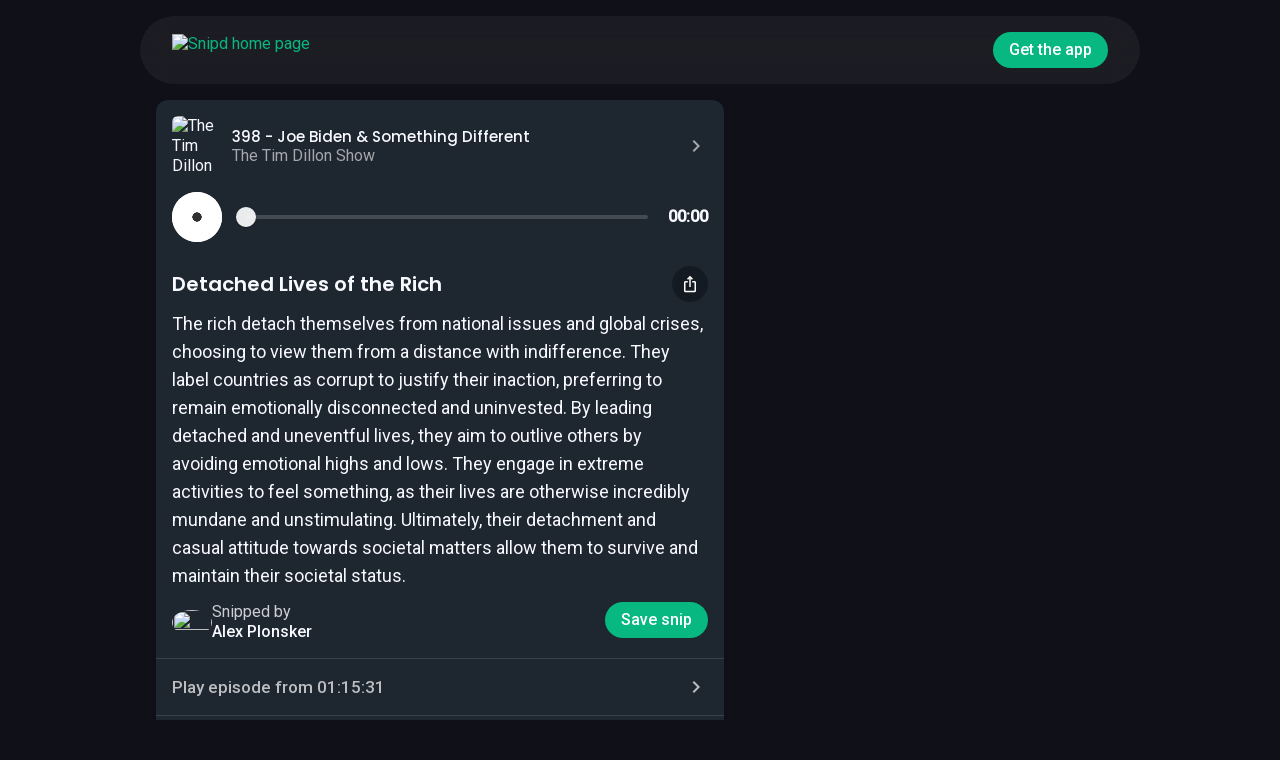

--- FILE ---
content_type: text/html; charset=utf-8
request_url: https://share.snipd.com/post/2bca70fb-84ff-4432-97fb-58a6325dd9c8
body_size: 20130
content:
<!DOCTYPE html><html lang="en" data-critters-container=""><head><meta name="title" content="Posted snip by @ap Detached Lives of the Rich" class="ng-star-inserted"><meta name="og:site_name" content="Posted snip by @ap Detached Lives of the Rich" class="ng-star-inserted"><meta property="og:title" content="Posted snip by @ap Detached Lives of the Rich" class="ng-star-inserted"><meta property="og:image" content="https://share.snipd.com/share-image/snip?width=1200&amp;height=627&amp;url=https%3A%2F%2Faudioboom.com%2Fi%2F41767445%2Fs%3D1400x1400%2Fel%3D1%2Frt%3Dfill.jpg&amp;title=Detached+Lives+of+the+Rich&amp;duration=3&amp;showCoverUrl=https%3A%2F%2Faudioboom.com%2Fi%2F40034741%2Fs%3D1400x1400%2Fel%3D1%2Frt%3Dfill.jpg" class="ng-star-inserted"><meta content="https://share.snipd.com/share-image/snip?width=1200&amp;height=627&amp;url=https%3A%2F%2Faudioboom.com%2Fi%2F41767445%2Fs%3D1400x1400%2Fel%3D1%2Frt%3Dfill.jpg&amp;title=Detached+Lives+of+the+Rich&amp;duration=3&amp;showCoverUrl=https%3A%2F%2Faudioboom.com%2Fi%2F40034741%2Fs%3D1400x1400%2Fel%3D1%2Frt%3Dfill.jpg" itemprop="image" class="ng-star-inserted"><meta name="description" content="3min snip from 398 - Joe Biden &amp; Something Different | The Tim Dillon Show" class="ng-star-inserted"><meta property="og:description" content="3min snip from 398 - Joe Biden &amp; Something Different | The Tim Dillon Show" class="ng-star-inserted"><meta property="og:type" content="website" class="ng-star-inserted"><meta name="twitter:card" content="summary_large_image" class="ng-star-inserted"><meta property="og:url" content="https://share.snipd.com/post/2bca70fb-84ff-4432-97fb-58a6325dd9c8" class="ng-star-inserted"><meta property="og:site_name" content="Snipd" class="ng-star-inserted">
    <meta charset="utf-8">
    <title>Posted snip by @ap Detached Lives of the Rich</title>
    <meta name="apple-itunes-app" content="app-id=1557206126, app-argument=https://share.snipd.com/post/2bca70fb-84ff-4432-97fb-58a6325dd9c8">
    <base href="/">
    <meta name="viewport" content="width=device-width, initial-scale=1">
    <link rel="icon" type="image/x-icon" href="favicon.ico">
    <link rel="preconnect" href="https://fonts.googleapis.com">
    <link rel="preconnect" href="https://fonts.gstatic.com" crossorigin="">
    <link rel="preconnect" href="https://use.typekit.net">
    <!-- Google Tag Manager -->
    <!-- End Google Tag Manager -->
    <!-- Noto Sans (400, 500, 600, 700) from Adobe -->
    <style>
      @import url("https://fonts.googleapis.com/css2?family=Poppins:wght@400;500;600;700&display=swap");
    </style>
    <style type="text/css">@font-face{font-family:'Material Icons';font-style:normal;font-weight:400;src:url(https://fonts.gstatic.com/s/materialicons/v145/flUhRq6tzZclQEJ-Vdg-IuiaDsNcIhQ8tQ.woff2) format('woff2');}.material-icons{font-family:'Material Icons';font-weight:normal;font-style:normal;font-size:24px;line-height:1;letter-spacing:normal;text-transform:none;display:inline-block;white-space:nowrap;word-wrap:normal;direction:ltr;-webkit-font-feature-settings:'liga';-webkit-font-smoothing:antialiased;}</style>

    <link rel="icon" type="image/png" sizes="32x32" href="/favicon-32x32.png">
    <link rel="icon" type="image/png" sizes="16x16" href="/favicon-16x16.png">
    <link rel="manifest" href="/site.webmanifest">
    <link rel="mask-icon" href="/safari-pinned-tab.svg" color="#181F5C">
    <meta name="msapplication-TileColor" content="#181F5C">
    <meta name="theme-color" content="#101019">

    <link rel="preconnect" href="https://fonts.gstatic.com">
    <style type="text/css">@font-face{font-family:'Roboto';font-style:normal;font-weight:300;font-stretch:100%;font-display:swap;src:url(https://fonts.gstatic.com/s/roboto/v50/KFO7CnqEu92Fr1ME7kSn66aGLdTylUAMa3GUBHMdazTgWw.woff2) format('woff2');unicode-range:U+0460-052F, U+1C80-1C8A, U+20B4, U+2DE0-2DFF, U+A640-A69F, U+FE2E-FE2F;}@font-face{font-family:'Roboto';font-style:normal;font-weight:300;font-stretch:100%;font-display:swap;src:url(https://fonts.gstatic.com/s/roboto/v50/KFO7CnqEu92Fr1ME7kSn66aGLdTylUAMa3iUBHMdazTgWw.woff2) format('woff2');unicode-range:U+0301, U+0400-045F, U+0490-0491, U+04B0-04B1, U+2116;}@font-face{font-family:'Roboto';font-style:normal;font-weight:300;font-stretch:100%;font-display:swap;src:url(https://fonts.gstatic.com/s/roboto/v50/KFO7CnqEu92Fr1ME7kSn66aGLdTylUAMa3CUBHMdazTgWw.woff2) format('woff2');unicode-range:U+1F00-1FFF;}@font-face{font-family:'Roboto';font-style:normal;font-weight:300;font-stretch:100%;font-display:swap;src:url(https://fonts.gstatic.com/s/roboto/v50/KFO7CnqEu92Fr1ME7kSn66aGLdTylUAMa3-UBHMdazTgWw.woff2) format('woff2');unicode-range:U+0370-0377, U+037A-037F, U+0384-038A, U+038C, U+038E-03A1, U+03A3-03FF;}@font-face{font-family:'Roboto';font-style:normal;font-weight:300;font-stretch:100%;font-display:swap;src:url(https://fonts.gstatic.com/s/roboto/v50/KFO7CnqEu92Fr1ME7kSn66aGLdTylUAMawCUBHMdazTgWw.woff2) format('woff2');unicode-range:U+0302-0303, U+0305, U+0307-0308, U+0310, U+0312, U+0315, U+031A, U+0326-0327, U+032C, U+032F-0330, U+0332-0333, U+0338, U+033A, U+0346, U+034D, U+0391-03A1, U+03A3-03A9, U+03B1-03C9, U+03D1, U+03D5-03D6, U+03F0-03F1, U+03F4-03F5, U+2016-2017, U+2034-2038, U+203C, U+2040, U+2043, U+2047, U+2050, U+2057, U+205F, U+2070-2071, U+2074-208E, U+2090-209C, U+20D0-20DC, U+20E1, U+20E5-20EF, U+2100-2112, U+2114-2115, U+2117-2121, U+2123-214F, U+2190, U+2192, U+2194-21AE, U+21B0-21E5, U+21F1-21F2, U+21F4-2211, U+2213-2214, U+2216-22FF, U+2308-230B, U+2310, U+2319, U+231C-2321, U+2336-237A, U+237C, U+2395, U+239B-23B7, U+23D0, U+23DC-23E1, U+2474-2475, U+25AF, U+25B3, U+25B7, U+25BD, U+25C1, U+25CA, U+25CC, U+25FB, U+266D-266F, U+27C0-27FF, U+2900-2AFF, U+2B0E-2B11, U+2B30-2B4C, U+2BFE, U+3030, U+FF5B, U+FF5D, U+1D400-1D7FF, U+1EE00-1EEFF;}@font-face{font-family:'Roboto';font-style:normal;font-weight:300;font-stretch:100%;font-display:swap;src:url(https://fonts.gstatic.com/s/roboto/v50/KFO7CnqEu92Fr1ME7kSn66aGLdTylUAMaxKUBHMdazTgWw.woff2) format('woff2');unicode-range:U+0001-000C, U+000E-001F, U+007F-009F, U+20DD-20E0, U+20E2-20E4, U+2150-218F, U+2190, U+2192, U+2194-2199, U+21AF, U+21E6-21F0, U+21F3, U+2218-2219, U+2299, U+22C4-22C6, U+2300-243F, U+2440-244A, U+2460-24FF, U+25A0-27BF, U+2800-28FF, U+2921-2922, U+2981, U+29BF, U+29EB, U+2B00-2BFF, U+4DC0-4DFF, U+FFF9-FFFB, U+10140-1018E, U+10190-1019C, U+101A0, U+101D0-101FD, U+102E0-102FB, U+10E60-10E7E, U+1D2C0-1D2D3, U+1D2E0-1D37F, U+1F000-1F0FF, U+1F100-1F1AD, U+1F1E6-1F1FF, U+1F30D-1F30F, U+1F315, U+1F31C, U+1F31E, U+1F320-1F32C, U+1F336, U+1F378, U+1F37D, U+1F382, U+1F393-1F39F, U+1F3A7-1F3A8, U+1F3AC-1F3AF, U+1F3C2, U+1F3C4-1F3C6, U+1F3CA-1F3CE, U+1F3D4-1F3E0, U+1F3ED, U+1F3F1-1F3F3, U+1F3F5-1F3F7, U+1F408, U+1F415, U+1F41F, U+1F426, U+1F43F, U+1F441-1F442, U+1F444, U+1F446-1F449, U+1F44C-1F44E, U+1F453, U+1F46A, U+1F47D, U+1F4A3, U+1F4B0, U+1F4B3, U+1F4B9, U+1F4BB, U+1F4BF, U+1F4C8-1F4CB, U+1F4D6, U+1F4DA, U+1F4DF, U+1F4E3-1F4E6, U+1F4EA-1F4ED, U+1F4F7, U+1F4F9-1F4FB, U+1F4FD-1F4FE, U+1F503, U+1F507-1F50B, U+1F50D, U+1F512-1F513, U+1F53E-1F54A, U+1F54F-1F5FA, U+1F610, U+1F650-1F67F, U+1F687, U+1F68D, U+1F691, U+1F694, U+1F698, U+1F6AD, U+1F6B2, U+1F6B9-1F6BA, U+1F6BC, U+1F6C6-1F6CF, U+1F6D3-1F6D7, U+1F6E0-1F6EA, U+1F6F0-1F6F3, U+1F6F7-1F6FC, U+1F700-1F7FF, U+1F800-1F80B, U+1F810-1F847, U+1F850-1F859, U+1F860-1F887, U+1F890-1F8AD, U+1F8B0-1F8BB, U+1F8C0-1F8C1, U+1F900-1F90B, U+1F93B, U+1F946, U+1F984, U+1F996, U+1F9E9, U+1FA00-1FA6F, U+1FA70-1FA7C, U+1FA80-1FA89, U+1FA8F-1FAC6, U+1FACE-1FADC, U+1FADF-1FAE9, U+1FAF0-1FAF8, U+1FB00-1FBFF;}@font-face{font-family:'Roboto';font-style:normal;font-weight:300;font-stretch:100%;font-display:swap;src:url(https://fonts.gstatic.com/s/roboto/v50/KFO7CnqEu92Fr1ME7kSn66aGLdTylUAMa3OUBHMdazTgWw.woff2) format('woff2');unicode-range:U+0102-0103, U+0110-0111, U+0128-0129, U+0168-0169, U+01A0-01A1, U+01AF-01B0, U+0300-0301, U+0303-0304, U+0308-0309, U+0323, U+0329, U+1EA0-1EF9, U+20AB;}@font-face{font-family:'Roboto';font-style:normal;font-weight:300;font-stretch:100%;font-display:swap;src:url(https://fonts.gstatic.com/s/roboto/v50/KFO7CnqEu92Fr1ME7kSn66aGLdTylUAMa3KUBHMdazTgWw.woff2) format('woff2');unicode-range:U+0100-02BA, U+02BD-02C5, U+02C7-02CC, U+02CE-02D7, U+02DD-02FF, U+0304, U+0308, U+0329, U+1D00-1DBF, U+1E00-1E9F, U+1EF2-1EFF, U+2020, U+20A0-20AB, U+20AD-20C0, U+2113, U+2C60-2C7F, U+A720-A7FF;}@font-face{font-family:'Roboto';font-style:normal;font-weight:300;font-stretch:100%;font-display:swap;src:url(https://fonts.gstatic.com/s/roboto/v50/KFO7CnqEu92Fr1ME7kSn66aGLdTylUAMa3yUBHMdazQ.woff2) format('woff2');unicode-range:U+0000-00FF, U+0131, U+0152-0153, U+02BB-02BC, U+02C6, U+02DA, U+02DC, U+0304, U+0308, U+0329, U+2000-206F, U+20AC, U+2122, U+2191, U+2193, U+2212, U+2215, U+FEFF, U+FFFD;}@font-face{font-family:'Roboto';font-style:normal;font-weight:400;font-stretch:100%;font-display:swap;src:url(https://fonts.gstatic.com/s/roboto/v50/KFO7CnqEu92Fr1ME7kSn66aGLdTylUAMa3GUBHMdazTgWw.woff2) format('woff2');unicode-range:U+0460-052F, U+1C80-1C8A, U+20B4, U+2DE0-2DFF, U+A640-A69F, U+FE2E-FE2F;}@font-face{font-family:'Roboto';font-style:normal;font-weight:400;font-stretch:100%;font-display:swap;src:url(https://fonts.gstatic.com/s/roboto/v50/KFO7CnqEu92Fr1ME7kSn66aGLdTylUAMa3iUBHMdazTgWw.woff2) format('woff2');unicode-range:U+0301, U+0400-045F, U+0490-0491, U+04B0-04B1, U+2116;}@font-face{font-family:'Roboto';font-style:normal;font-weight:400;font-stretch:100%;font-display:swap;src:url(https://fonts.gstatic.com/s/roboto/v50/KFO7CnqEu92Fr1ME7kSn66aGLdTylUAMa3CUBHMdazTgWw.woff2) format('woff2');unicode-range:U+1F00-1FFF;}@font-face{font-family:'Roboto';font-style:normal;font-weight:400;font-stretch:100%;font-display:swap;src:url(https://fonts.gstatic.com/s/roboto/v50/KFO7CnqEu92Fr1ME7kSn66aGLdTylUAMa3-UBHMdazTgWw.woff2) format('woff2');unicode-range:U+0370-0377, U+037A-037F, U+0384-038A, U+038C, U+038E-03A1, U+03A3-03FF;}@font-face{font-family:'Roboto';font-style:normal;font-weight:400;font-stretch:100%;font-display:swap;src:url(https://fonts.gstatic.com/s/roboto/v50/KFO7CnqEu92Fr1ME7kSn66aGLdTylUAMawCUBHMdazTgWw.woff2) format('woff2');unicode-range:U+0302-0303, U+0305, U+0307-0308, U+0310, U+0312, U+0315, U+031A, U+0326-0327, U+032C, U+032F-0330, U+0332-0333, U+0338, U+033A, U+0346, U+034D, U+0391-03A1, U+03A3-03A9, U+03B1-03C9, U+03D1, U+03D5-03D6, U+03F0-03F1, U+03F4-03F5, U+2016-2017, U+2034-2038, U+203C, U+2040, U+2043, U+2047, U+2050, U+2057, U+205F, U+2070-2071, U+2074-208E, U+2090-209C, U+20D0-20DC, U+20E1, U+20E5-20EF, U+2100-2112, U+2114-2115, U+2117-2121, U+2123-214F, U+2190, U+2192, U+2194-21AE, U+21B0-21E5, U+21F1-21F2, U+21F4-2211, U+2213-2214, U+2216-22FF, U+2308-230B, U+2310, U+2319, U+231C-2321, U+2336-237A, U+237C, U+2395, U+239B-23B7, U+23D0, U+23DC-23E1, U+2474-2475, U+25AF, U+25B3, U+25B7, U+25BD, U+25C1, U+25CA, U+25CC, U+25FB, U+266D-266F, U+27C0-27FF, U+2900-2AFF, U+2B0E-2B11, U+2B30-2B4C, U+2BFE, U+3030, U+FF5B, U+FF5D, U+1D400-1D7FF, U+1EE00-1EEFF;}@font-face{font-family:'Roboto';font-style:normal;font-weight:400;font-stretch:100%;font-display:swap;src:url(https://fonts.gstatic.com/s/roboto/v50/KFO7CnqEu92Fr1ME7kSn66aGLdTylUAMaxKUBHMdazTgWw.woff2) format('woff2');unicode-range:U+0001-000C, U+000E-001F, U+007F-009F, U+20DD-20E0, U+20E2-20E4, U+2150-218F, U+2190, U+2192, U+2194-2199, U+21AF, U+21E6-21F0, U+21F3, U+2218-2219, U+2299, U+22C4-22C6, U+2300-243F, U+2440-244A, U+2460-24FF, U+25A0-27BF, U+2800-28FF, U+2921-2922, U+2981, U+29BF, U+29EB, U+2B00-2BFF, U+4DC0-4DFF, U+FFF9-FFFB, U+10140-1018E, U+10190-1019C, U+101A0, U+101D0-101FD, U+102E0-102FB, U+10E60-10E7E, U+1D2C0-1D2D3, U+1D2E0-1D37F, U+1F000-1F0FF, U+1F100-1F1AD, U+1F1E6-1F1FF, U+1F30D-1F30F, U+1F315, U+1F31C, U+1F31E, U+1F320-1F32C, U+1F336, U+1F378, U+1F37D, U+1F382, U+1F393-1F39F, U+1F3A7-1F3A8, U+1F3AC-1F3AF, U+1F3C2, U+1F3C4-1F3C6, U+1F3CA-1F3CE, U+1F3D4-1F3E0, U+1F3ED, U+1F3F1-1F3F3, U+1F3F5-1F3F7, U+1F408, U+1F415, U+1F41F, U+1F426, U+1F43F, U+1F441-1F442, U+1F444, U+1F446-1F449, U+1F44C-1F44E, U+1F453, U+1F46A, U+1F47D, U+1F4A3, U+1F4B0, U+1F4B3, U+1F4B9, U+1F4BB, U+1F4BF, U+1F4C8-1F4CB, U+1F4D6, U+1F4DA, U+1F4DF, U+1F4E3-1F4E6, U+1F4EA-1F4ED, U+1F4F7, U+1F4F9-1F4FB, U+1F4FD-1F4FE, U+1F503, U+1F507-1F50B, U+1F50D, U+1F512-1F513, U+1F53E-1F54A, U+1F54F-1F5FA, U+1F610, U+1F650-1F67F, U+1F687, U+1F68D, U+1F691, U+1F694, U+1F698, U+1F6AD, U+1F6B2, U+1F6B9-1F6BA, U+1F6BC, U+1F6C6-1F6CF, U+1F6D3-1F6D7, U+1F6E0-1F6EA, U+1F6F0-1F6F3, U+1F6F7-1F6FC, U+1F700-1F7FF, U+1F800-1F80B, U+1F810-1F847, U+1F850-1F859, U+1F860-1F887, U+1F890-1F8AD, U+1F8B0-1F8BB, U+1F8C0-1F8C1, U+1F900-1F90B, U+1F93B, U+1F946, U+1F984, U+1F996, U+1F9E9, U+1FA00-1FA6F, U+1FA70-1FA7C, U+1FA80-1FA89, U+1FA8F-1FAC6, U+1FACE-1FADC, U+1FADF-1FAE9, U+1FAF0-1FAF8, U+1FB00-1FBFF;}@font-face{font-family:'Roboto';font-style:normal;font-weight:400;font-stretch:100%;font-display:swap;src:url(https://fonts.gstatic.com/s/roboto/v50/KFO7CnqEu92Fr1ME7kSn66aGLdTylUAMa3OUBHMdazTgWw.woff2) format('woff2');unicode-range:U+0102-0103, U+0110-0111, U+0128-0129, U+0168-0169, U+01A0-01A1, U+01AF-01B0, U+0300-0301, U+0303-0304, U+0308-0309, U+0323, U+0329, U+1EA0-1EF9, U+20AB;}@font-face{font-family:'Roboto';font-style:normal;font-weight:400;font-stretch:100%;font-display:swap;src:url(https://fonts.gstatic.com/s/roboto/v50/KFO7CnqEu92Fr1ME7kSn66aGLdTylUAMa3KUBHMdazTgWw.woff2) format('woff2');unicode-range:U+0100-02BA, U+02BD-02C5, U+02C7-02CC, U+02CE-02D7, U+02DD-02FF, U+0304, U+0308, U+0329, U+1D00-1DBF, U+1E00-1E9F, U+1EF2-1EFF, U+2020, U+20A0-20AB, U+20AD-20C0, U+2113, U+2C60-2C7F, U+A720-A7FF;}@font-face{font-family:'Roboto';font-style:normal;font-weight:400;font-stretch:100%;font-display:swap;src:url(https://fonts.gstatic.com/s/roboto/v50/KFO7CnqEu92Fr1ME7kSn66aGLdTylUAMa3yUBHMdazQ.woff2) format('woff2');unicode-range:U+0000-00FF, U+0131, U+0152-0153, U+02BB-02BC, U+02C6, U+02DA, U+02DC, U+0304, U+0308, U+0329, U+2000-206F, U+20AC, U+2122, U+2191, U+2193, U+2212, U+2215, U+FEFF, U+FFFD;}@font-face{font-family:'Roboto';font-style:normal;font-weight:500;font-stretch:100%;font-display:swap;src:url(https://fonts.gstatic.com/s/roboto/v50/KFO7CnqEu92Fr1ME7kSn66aGLdTylUAMa3GUBHMdazTgWw.woff2) format('woff2');unicode-range:U+0460-052F, U+1C80-1C8A, U+20B4, U+2DE0-2DFF, U+A640-A69F, U+FE2E-FE2F;}@font-face{font-family:'Roboto';font-style:normal;font-weight:500;font-stretch:100%;font-display:swap;src:url(https://fonts.gstatic.com/s/roboto/v50/KFO7CnqEu92Fr1ME7kSn66aGLdTylUAMa3iUBHMdazTgWw.woff2) format('woff2');unicode-range:U+0301, U+0400-045F, U+0490-0491, U+04B0-04B1, U+2116;}@font-face{font-family:'Roboto';font-style:normal;font-weight:500;font-stretch:100%;font-display:swap;src:url(https://fonts.gstatic.com/s/roboto/v50/KFO7CnqEu92Fr1ME7kSn66aGLdTylUAMa3CUBHMdazTgWw.woff2) format('woff2');unicode-range:U+1F00-1FFF;}@font-face{font-family:'Roboto';font-style:normal;font-weight:500;font-stretch:100%;font-display:swap;src:url(https://fonts.gstatic.com/s/roboto/v50/KFO7CnqEu92Fr1ME7kSn66aGLdTylUAMa3-UBHMdazTgWw.woff2) format('woff2');unicode-range:U+0370-0377, U+037A-037F, U+0384-038A, U+038C, U+038E-03A1, U+03A3-03FF;}@font-face{font-family:'Roboto';font-style:normal;font-weight:500;font-stretch:100%;font-display:swap;src:url(https://fonts.gstatic.com/s/roboto/v50/KFO7CnqEu92Fr1ME7kSn66aGLdTylUAMawCUBHMdazTgWw.woff2) format('woff2');unicode-range:U+0302-0303, U+0305, U+0307-0308, U+0310, U+0312, U+0315, U+031A, U+0326-0327, U+032C, U+032F-0330, U+0332-0333, U+0338, U+033A, U+0346, U+034D, U+0391-03A1, U+03A3-03A9, U+03B1-03C9, U+03D1, U+03D5-03D6, U+03F0-03F1, U+03F4-03F5, U+2016-2017, U+2034-2038, U+203C, U+2040, U+2043, U+2047, U+2050, U+2057, U+205F, U+2070-2071, U+2074-208E, U+2090-209C, U+20D0-20DC, U+20E1, U+20E5-20EF, U+2100-2112, U+2114-2115, U+2117-2121, U+2123-214F, U+2190, U+2192, U+2194-21AE, U+21B0-21E5, U+21F1-21F2, U+21F4-2211, U+2213-2214, U+2216-22FF, U+2308-230B, U+2310, U+2319, U+231C-2321, U+2336-237A, U+237C, U+2395, U+239B-23B7, U+23D0, U+23DC-23E1, U+2474-2475, U+25AF, U+25B3, U+25B7, U+25BD, U+25C1, U+25CA, U+25CC, U+25FB, U+266D-266F, U+27C0-27FF, U+2900-2AFF, U+2B0E-2B11, U+2B30-2B4C, U+2BFE, U+3030, U+FF5B, U+FF5D, U+1D400-1D7FF, U+1EE00-1EEFF;}@font-face{font-family:'Roboto';font-style:normal;font-weight:500;font-stretch:100%;font-display:swap;src:url(https://fonts.gstatic.com/s/roboto/v50/KFO7CnqEu92Fr1ME7kSn66aGLdTylUAMaxKUBHMdazTgWw.woff2) format('woff2');unicode-range:U+0001-000C, U+000E-001F, U+007F-009F, U+20DD-20E0, U+20E2-20E4, U+2150-218F, U+2190, U+2192, U+2194-2199, U+21AF, U+21E6-21F0, U+21F3, U+2218-2219, U+2299, U+22C4-22C6, U+2300-243F, U+2440-244A, U+2460-24FF, U+25A0-27BF, U+2800-28FF, U+2921-2922, U+2981, U+29BF, U+29EB, U+2B00-2BFF, U+4DC0-4DFF, U+FFF9-FFFB, U+10140-1018E, U+10190-1019C, U+101A0, U+101D0-101FD, U+102E0-102FB, U+10E60-10E7E, U+1D2C0-1D2D3, U+1D2E0-1D37F, U+1F000-1F0FF, U+1F100-1F1AD, U+1F1E6-1F1FF, U+1F30D-1F30F, U+1F315, U+1F31C, U+1F31E, U+1F320-1F32C, U+1F336, U+1F378, U+1F37D, U+1F382, U+1F393-1F39F, U+1F3A7-1F3A8, U+1F3AC-1F3AF, U+1F3C2, U+1F3C4-1F3C6, U+1F3CA-1F3CE, U+1F3D4-1F3E0, U+1F3ED, U+1F3F1-1F3F3, U+1F3F5-1F3F7, U+1F408, U+1F415, U+1F41F, U+1F426, U+1F43F, U+1F441-1F442, U+1F444, U+1F446-1F449, U+1F44C-1F44E, U+1F453, U+1F46A, U+1F47D, U+1F4A3, U+1F4B0, U+1F4B3, U+1F4B9, U+1F4BB, U+1F4BF, U+1F4C8-1F4CB, U+1F4D6, U+1F4DA, U+1F4DF, U+1F4E3-1F4E6, U+1F4EA-1F4ED, U+1F4F7, U+1F4F9-1F4FB, U+1F4FD-1F4FE, U+1F503, U+1F507-1F50B, U+1F50D, U+1F512-1F513, U+1F53E-1F54A, U+1F54F-1F5FA, U+1F610, U+1F650-1F67F, U+1F687, U+1F68D, U+1F691, U+1F694, U+1F698, U+1F6AD, U+1F6B2, U+1F6B9-1F6BA, U+1F6BC, U+1F6C6-1F6CF, U+1F6D3-1F6D7, U+1F6E0-1F6EA, U+1F6F0-1F6F3, U+1F6F7-1F6FC, U+1F700-1F7FF, U+1F800-1F80B, U+1F810-1F847, U+1F850-1F859, U+1F860-1F887, U+1F890-1F8AD, U+1F8B0-1F8BB, U+1F8C0-1F8C1, U+1F900-1F90B, U+1F93B, U+1F946, U+1F984, U+1F996, U+1F9E9, U+1FA00-1FA6F, U+1FA70-1FA7C, U+1FA80-1FA89, U+1FA8F-1FAC6, U+1FACE-1FADC, U+1FADF-1FAE9, U+1FAF0-1FAF8, U+1FB00-1FBFF;}@font-face{font-family:'Roboto';font-style:normal;font-weight:500;font-stretch:100%;font-display:swap;src:url(https://fonts.gstatic.com/s/roboto/v50/KFO7CnqEu92Fr1ME7kSn66aGLdTylUAMa3OUBHMdazTgWw.woff2) format('woff2');unicode-range:U+0102-0103, U+0110-0111, U+0128-0129, U+0168-0169, U+01A0-01A1, U+01AF-01B0, U+0300-0301, U+0303-0304, U+0308-0309, U+0323, U+0329, U+1EA0-1EF9, U+20AB;}@font-face{font-family:'Roboto';font-style:normal;font-weight:500;font-stretch:100%;font-display:swap;src:url(https://fonts.gstatic.com/s/roboto/v50/KFO7CnqEu92Fr1ME7kSn66aGLdTylUAMa3KUBHMdazTgWw.woff2) format('woff2');unicode-range:U+0100-02BA, U+02BD-02C5, U+02C7-02CC, U+02CE-02D7, U+02DD-02FF, U+0304, U+0308, U+0329, U+1D00-1DBF, U+1E00-1E9F, U+1EF2-1EFF, U+2020, U+20A0-20AB, U+20AD-20C0, U+2113, U+2C60-2C7F, U+A720-A7FF;}@font-face{font-family:'Roboto';font-style:normal;font-weight:500;font-stretch:100%;font-display:swap;src:url(https://fonts.gstatic.com/s/roboto/v50/KFO7CnqEu92Fr1ME7kSn66aGLdTylUAMa3yUBHMdazQ.woff2) format('woff2');unicode-range:U+0000-00FF, U+0131, U+0152-0153, U+02BB-02BC, U+02C6, U+02DA, U+02DC, U+0304, U+0308, U+0329, U+2000-206F, U+20AC, U+2122, U+2191, U+2193, U+2212, U+2215, U+FEFF, U+FFFD;}</style>
    <script src="/assets/js/appsflyer-smart-one-link.js"></script>

    <!-- Meta Pixel Code -->
    <script>
      !(function (f, b, e, v, n, t, s) {
        if (f.fbq) return;
        n = f.fbq = function () {
          n.callMethod
            ? n.callMethod.apply(n, arguments)
            : n.queue.push(arguments);
        };
        if (!f._fbq) f._fbq = n;
        n.push = n;
        n.loaded = !0;
        n.version = "2.0";
        n.queue = [];
        t = b.createElement(e);
        t.async = !0;
        t.src = v;
        s = b.getElementsByTagName(e)[0];
        s.parentNode.insertBefore(t, s);
      })(
        window,
        document,
        "script",
        "https://connect.facebook.net/en_US/fbevents.js"
      );
      fbq("init", "270121299379105");
      fbq("track", "PageView");
    </script>
    <noscript><img height="1" width="1" style="display: none" src="https://www.facebook.com/tr?id=270121299379105&ev=PageView&noscript=1"></noscript>
    <!-- End Meta Pixel Code -->
  <style>html{line-height:1.15;-webkit-text-size-adjust:100%}body{margin:0}img{border-style:none}html{--mat-option-selected-state-label-text-color:#07b981;--mat-option-label-text-color:white;--mat-option-hover-state-layer-color:rgba(255, 255, 255, .08);--mat-option-focus-state-layer-color:rgba(255, 255, 255, .08);--mat-option-selected-state-layer-color:rgba(255, 255, 255, .08)}html{--mat-optgroup-label-text-color:white}html{--mat-option-label-text-font:Roboto, sans-serif;--mat-option-label-text-line-height:20px;--mat-option-label-text-size:16px;--mat-option-label-text-tracking:normal;--mat-option-label-text-weight:400}html{--mat-optgroup-label-text-font:Roboto, sans-serif;--mat-optgroup-label-text-line-height:20px;--mat-optgroup-label-text-size:16px;--mat-optgroup-label-text-tracking:normal;--mat-optgroup-label-text-weight:400}html{--mdc-filled-text-field-caret-color:#07b981;--mdc-filled-text-field-focus-active-indicator-color:#07b981;--mdc-filled-text-field-focus-label-text-color:rgba(7, 185, 129, .87);--mdc-filled-text-field-container-color:#4a4a4a;--mdc-filled-text-field-disabled-container-color:#464646;--mdc-filled-text-field-label-text-color:rgba(255, 255, 255, .6);--mdc-filled-text-field-disabled-label-text-color:rgba(255, 255, 255, .38);--mdc-filled-text-field-input-text-color:rgba(255, 255, 255, .87);--mdc-filled-text-field-disabled-input-text-color:rgba(255, 255, 255, .38);--mdc-filled-text-field-input-text-placeholder-color:rgba(255, 255, 255, .6);--mdc-filled-text-field-error-focus-label-text-color:#f44336;--mdc-filled-text-field-error-label-text-color:#f44336;--mdc-filled-text-field-error-caret-color:#f44336;--mdc-filled-text-field-active-indicator-color:rgba(255, 255, 255, .42);--mdc-filled-text-field-disabled-active-indicator-color:rgba(255, 255, 255, .06);--mdc-filled-text-field-hover-active-indicator-color:rgba(255, 255, 255, .87);--mdc-filled-text-field-error-active-indicator-color:#f44336;--mdc-filled-text-field-error-focus-active-indicator-color:#f44336;--mdc-filled-text-field-error-hover-active-indicator-color:#f44336;--mdc-outlined-text-field-caret-color:#07b981;--mdc-outlined-text-field-focus-outline-color:#07b981;--mdc-outlined-text-field-focus-label-text-color:rgba(7, 185, 129, .87);--mdc-outlined-text-field-label-text-color:rgba(255, 255, 255, .6);--mdc-outlined-text-field-disabled-label-text-color:rgba(255, 255, 255, .38);--mdc-outlined-text-field-input-text-color:rgba(255, 255, 255, .87);--mdc-outlined-text-field-disabled-input-text-color:rgba(255, 255, 255, .38);--mdc-outlined-text-field-input-text-placeholder-color:rgba(255, 255, 255, .6);--mdc-outlined-text-field-error-caret-color:#f44336;--mdc-outlined-text-field-error-focus-label-text-color:#f44336;--mdc-outlined-text-field-error-label-text-color:#f44336;--mdc-outlined-text-field-outline-color:rgba(255, 255, 255, .38);--mdc-outlined-text-field-disabled-outline-color:rgba(255, 255, 255, .06);--mdc-outlined-text-field-hover-outline-color:rgba(255, 255, 255, .87);--mdc-outlined-text-field-error-focus-outline-color:#f44336;--mdc-outlined-text-field-error-hover-outline-color:#f44336;--mdc-outlined-text-field-error-outline-color:#f44336;--mat-form-field-disabled-input-text-placeholder-color:rgba(255, 255, 255, .38)}html{--mdc-filled-text-field-label-text-font:Roboto, sans-serif;--mdc-filled-text-field-label-text-size:16px;--mdc-filled-text-field-label-text-tracking:normal;--mdc-filled-text-field-label-text-weight:400;--mdc-outlined-text-field-label-text-font:Roboto, sans-serif;--mdc-outlined-text-field-label-text-size:16px;--mdc-outlined-text-field-label-text-tracking:normal;--mdc-outlined-text-field-label-text-weight:400;--mat-form-field-container-text-font:Roboto, sans-serif;--mat-form-field-container-text-line-height:20px;--mat-form-field-container-text-size:16px;--mat-form-field-container-text-tracking:normal;--mat-form-field-container-text-weight:400;--mat-form-field-outlined-label-text-populated-size:16px;--mat-form-field-subscript-text-font:Roboto, sans-serif;--mat-form-field-subscript-text-line-height:20px;--mat-form-field-subscript-text-size:14px;--mat-form-field-subscript-text-tracking:normal;--mat-form-field-subscript-text-weight:400}html{--mat-select-panel-background-color:#424242;--mat-select-enabled-trigger-text-color:rgba(255, 255, 255, .87);--mat-select-disabled-trigger-text-color:rgba(255, 255, 255, .38);--mat-select-placeholder-text-color:rgba(255, 255, 255, .6);--mat-select-enabled-arrow-color:rgba(255, 255, 255, .54);--mat-select-disabled-arrow-color:rgba(255, 255, 255, .38);--mat-select-focused-arrow-color:rgba(7, 185, 129, .87);--mat-select-invalid-arrow-color:rgba(244, 67, 54, .87)}html{--mat-select-trigger-text-font:Roboto, sans-serif;--mat-select-trigger-text-line-height:20px;--mat-select-trigger-text-size:16px;--mat-select-trigger-text-tracking:normal;--mat-select-trigger-text-weight:400}html{--mat-autocomplete-background-color:#424242}html{--mat-menu-item-label-text-color:white;--mat-menu-item-icon-color:white;--mat-menu-item-hover-state-layer-color:rgba(255, 255, 255, .08);--mat-menu-item-focus-state-layer-color:rgba(255, 255, 255, .08);--mat-menu-container-color:#424242}html{--mat-menu-item-label-text-font:Roboto, sans-serif;--mat-menu-item-label-text-size:16px;--mat-menu-item-label-text-tracking:normal;--mat-menu-item-label-text-line-height:20px;--mat-menu-item-label-text-weight:400}html{--mat-paginator-container-text-color:rgba(255, 255, 255, .87);--mat-paginator-container-background-color:#424242;--mat-paginator-enabled-icon-color:rgba(255, 255, 255, .54);--mat-paginator-disabled-icon-color:rgba(255, 255, 255, .12)}html{--mat-paginator-container-size:56px}html{--mat-paginator-container-text-font:Roboto, sans-serif;--mat-paginator-container-text-line-height:20px;--mat-paginator-container-text-size:14px;--mat-paginator-container-text-tracking:normal;--mat-paginator-container-text-weight:400;--mat-paginator-select-trigger-text-size:14px}html{--mdc-checkbox-disabled-selected-icon-color:rgba(255, 255, 255, .38);--mdc-checkbox-disabled-unselected-icon-color:rgba(255, 255, 255, .38);--mdc-checkbox-selected-checkmark-color:#000;--mdc-checkbox-selected-focus-icon-color:#07b981;--mdc-checkbox-selected-hover-icon-color:#07b981;--mdc-checkbox-selected-icon-color:#07b981;--mdc-checkbox-selected-pressed-icon-color:#07b981;--mdc-checkbox-unselected-focus-icon-color:#eeeeee;--mdc-checkbox-unselected-hover-icon-color:#eeeeee;--mdc-checkbox-unselected-icon-color:rgba(255, 255, 255, .54);--mdc-checkbox-unselected-pressed-icon-color:rgba(255, 255, 255, .54);--mdc-checkbox-selected-focus-state-layer-color:#07b981;--mdc-checkbox-selected-hover-state-layer-color:#07b981;--mdc-checkbox-selected-pressed-state-layer-color:#07b981;--mdc-checkbox-unselected-focus-state-layer-color:white;--mdc-checkbox-unselected-hover-state-layer-color:white;--mdc-checkbox-unselected-pressed-state-layer-color:white}html{--mdc-checkbox-state-layer-size:40px}html{--mat-table-background-color:#424242;--mat-table-header-headline-color:white;--mat-table-row-item-label-text-color:white;--mat-table-row-item-outline-color:rgba(255, 255, 255, .12)}html{--mat-table-header-container-height:56px;--mat-table-footer-container-height:52px;--mat-table-row-item-container-height:52px}html{--mat-table-header-headline-font:Poppins;--mat-table-header-headline-line-height:22px;--mat-table-header-headline-size:16px;--mat-table-header-headline-weight:400;--mat-table-header-headline-tracking:normal;--mat-table-row-item-label-text-font:Roboto, sans-serif;--mat-table-row-item-label-text-line-height:20px;--mat-table-row-item-label-text-size:16px;--mat-table-row-item-label-text-weight:600;--mat-table-row-item-label-text-tracking:normal;--mat-table-footer-supporting-text-font:Roboto, sans-serif;--mat-table-footer-supporting-text-line-height:20px;--mat-table-footer-supporting-text-size:16px;--mat-table-footer-supporting-text-weight:600;--mat-table-footer-supporting-text-tracking:normal}html{--mat-badge-background-color:#07b981;--mat-badge-text-color:white;--mat-badge-disabled-state-background-color:#6e6e6e;--mat-badge-disabled-state-text-color:rgba(255, 255, 255, .5)}html{--mat-badge-text-font:Roboto, sans-serif;--mat-badge-text-size:12px;--mat-badge-text-weight:600;--mat-badge-small-size-text-size:9px;--mat-badge-large-size-text-size:24px}html{--mat-bottom-sheet-container-text-color:white;--mat-bottom-sheet-container-background-color:#424242}html{--mat-bottom-sheet-container-text-font:Roboto, sans-serif;--mat-bottom-sheet-container-text-line-height:20px;--mat-bottom-sheet-container-text-size:16px;--mat-bottom-sheet-container-text-tracking:normal;--mat-bottom-sheet-container-text-weight:600}html{--mat-legacy-button-toggle-text-color:rgba(255, 255, 255, .5);--mat-legacy-button-toggle-state-layer-color:rgba(255, 255, 255, .12);--mat-legacy-button-toggle-selected-state-text-color:rgba(255, 255, 255, .7);--mat-legacy-button-toggle-selected-state-background-color:#212121;--mat-legacy-button-toggle-disabled-state-text-color:rgba(255, 255, 255, .3);--mat-legacy-button-toggle-disabled-state-background-color:black;--mat-legacy-button-toggle-disabled-selected-state-background-color:#424242;--mat-standard-button-toggle-text-color:white;--mat-standard-button-toggle-background-color:#424242;--mat-standard-button-toggle-state-layer-color:white;--mat-standard-button-toggle-selected-state-background-color:#212121;--mat-standard-button-toggle-selected-state-text-color:white;--mat-standard-button-toggle-disabled-state-text-color:rgba(255, 255, 255, .3);--mat-standard-button-toggle-disabled-state-background-color:#424242;--mat-standard-button-toggle-disabled-selected-state-text-color:white;--mat-standard-button-toggle-disabled-selected-state-background-color:#424242;--mat-standard-button-toggle-divider-color:#595959}html{--mat-standard-button-toggle-height:48px}html{--mat-legacy-button-toggle-text-font:Roboto, sans-serif;--mat-standard-button-toggle-text-font:Roboto, sans-serif}html{--mat-datepicker-calendar-date-selected-state-text-color:white;--mat-datepicker-calendar-date-selected-state-background-color:#07b981;--mat-datepicker-calendar-date-selected-disabled-state-background-color:rgba(7, 185, 129, .4);--mat-datepicker-calendar-date-today-selected-state-outline-color:white;--mat-datepicker-calendar-date-focus-state-background-color:rgba(7, 185, 129, .3);--mat-datepicker-calendar-date-hover-state-background-color:rgba(7, 185, 129, .3);--mat-datepicker-toggle-active-state-icon-color:#07b981;--mat-datepicker-calendar-date-in-range-state-background-color:rgba(7, 185, 129, .2);--mat-datepicker-calendar-date-in-comparison-range-state-background-color:rgba(249, 171, 0, .2);--mat-datepicker-calendar-date-in-overlap-range-state-background-color:#a8dab5;--mat-datepicker-calendar-date-in-overlap-range-selected-state-background-color:#46a35e;--mat-datepicker-toggle-icon-color:white;--mat-datepicker-calendar-body-label-text-color:rgba(255, 255, 255, .7);--mat-datepicker-calendar-period-button-icon-color:white;--mat-datepicker-calendar-navigation-button-icon-color:white;--mat-datepicker-calendar-header-divider-color:rgba(255, 255, 255, .12);--mat-datepicker-calendar-header-text-color:rgba(255, 255, 255, .7);--mat-datepicker-calendar-date-today-outline-color:rgba(255, 255, 255, .5);--mat-datepicker-calendar-date-today-disabled-state-outline-color:rgba(255, 255, 255, .3);--mat-datepicker-calendar-date-text-color:white;--mat-datepicker-calendar-date-outline-color:transparent;--mat-datepicker-calendar-date-disabled-state-text-color:rgba(255, 255, 255, .5);--mat-datepicker-calendar-date-preview-state-outline-color:rgba(255, 255, 255, .24);--mat-datepicker-range-input-separator-color:white;--mat-datepicker-range-input-disabled-state-separator-color:rgba(255, 255, 255, .5);--mat-datepicker-range-input-disabled-state-text-color:rgba(255, 255, 255, .5);--mat-datepicker-calendar-container-background-color:#424242;--mat-datepicker-calendar-container-text-color:white}html{--mat-datepicker-calendar-text-font:Roboto, sans-serif;--mat-datepicker-calendar-text-size:13px;--mat-datepicker-calendar-body-label-text-size:16px;--mat-datepicker-calendar-body-label-text-weight:500;--mat-datepicker-calendar-period-button-text-size:16px;--mat-datepicker-calendar-period-button-text-weight:500;--mat-datepicker-calendar-header-text-size:11px;--mat-datepicker-calendar-header-text-weight:600}html{--mat-divider-color:rgba(255, 255, 255, .12)}html{--mat-expansion-container-background-color:#424242;--mat-expansion-container-text-color:white;--mat-expansion-actions-divider-color:rgba(255, 255, 255, .12);--mat-expansion-header-hover-state-layer-color:rgba(255, 255, 255, .04);--mat-expansion-header-focus-state-layer-color:rgba(255, 255, 255, .04);--mat-expansion-header-disabled-state-text-color:rgba(255, 255, 255, .3);--mat-expansion-header-text-color:white;--mat-expansion-header-description-color:rgba(255, 255, 255, .7);--mat-expansion-header-indicator-color:rgba(255, 255, 255, .7)}html{--mat-expansion-header-collapsed-state-height:48px;--mat-expansion-header-expanded-state-height:64px}html{--mat-expansion-header-text-font:Poppins;--mat-expansion-header-text-size:16px;--mat-expansion-header-text-weight:400;--mat-expansion-header-text-line-height:inherit;--mat-expansion-header-text-tracking:inherit;--mat-expansion-container-text-font:Roboto, sans-serif;--mat-expansion-container-text-line-height:20px;--mat-expansion-container-text-size:16px;--mat-expansion-container-text-tracking:normal;--mat-expansion-container-text-weight:600}html{--mat-grid-list-tile-header-primary-text-size:16px;--mat-grid-list-tile-header-secondary-text-size:14px;--mat-grid-list-tile-footer-primary-text-size:16px;--mat-grid-list-tile-footer-secondary-text-size:14px}html{--mat-icon-color:inherit}html{--mat-sidenav-container-divider-color:rgba(255, 255, 255, .12);--mat-sidenav-container-background-color:#424242;--mat-sidenav-container-text-color:white;--mat-sidenav-content-background-color:#303030;--mat-sidenav-content-text-color:white;--mat-sidenav-scrim-color:rgba(189, 189, 189, .6)}html{--mat-stepper-header-icon-foreground-color:white;--mat-stepper-header-selected-state-icon-background-color:#07b981;--mat-stepper-header-selected-state-icon-foreground-color:white;--mat-stepper-header-done-state-icon-background-color:#07b981;--mat-stepper-header-done-state-icon-foreground-color:white;--mat-stepper-header-edit-state-icon-background-color:#07b981;--mat-stepper-header-edit-state-icon-foreground-color:white;--mat-stepper-container-color:#424242;--mat-stepper-line-color:rgba(255, 255, 255, .12);--mat-stepper-header-hover-state-layer-color:rgba(255, 255, 255, .04);--mat-stepper-header-focus-state-layer-color:rgba(255, 255, 255, .04);--mat-stepper-header-label-text-color:rgba(255, 255, 255, .7);--mat-stepper-header-optional-label-text-color:rgba(255, 255, 255, .7);--mat-stepper-header-selected-state-label-text-color:white;--mat-stepper-header-error-state-label-text-color:#f44336;--mat-stepper-header-icon-background-color:rgba(255, 255, 255, .7);--mat-stepper-header-error-state-icon-foreground-color:#f44336;--mat-stepper-header-error-state-icon-background-color:transparent}html{--mat-stepper-header-height:72px}html{--mat-stepper-container-text-font:Roboto, sans-serif;--mat-stepper-header-label-text-font:Roboto, sans-serif;--mat-stepper-header-label-text-size:16px;--mat-stepper-header-label-text-weight:600;--mat-stepper-header-error-state-label-text-size:16px;--mat-stepper-header-selected-state-label-text-size:16px;--mat-stepper-header-selected-state-label-text-weight:400}html{--mat-toolbar-container-background-color:#212121;--mat-toolbar-container-text-color:white}html{--mat-toolbar-standard-height:64px;--mat-toolbar-mobile-height:56px}html{--mat-toolbar-title-text-font:Poppins;--mat-toolbar-title-text-line-height:32px;--mat-toolbar-title-text-size:24px;--mat-toolbar-title-text-tracking:normal;--mat-toolbar-title-text-weight:600}.mat-typography{font-size:16px;font-weight:600;line-height:20px;font-family:Roboto,sans-serif;letter-spacing:normal}body{--background:hsl(240, 20%, 8%);--primary:231.43deg 100% 98.63%;--foreground:var(--primary);--secondary:255deg 9.42% 72.79% / 66%;--card:213.33deg 23.08% 15.29%;background-color:var(--background);color:hsl(var(--foreground));font-synthesis:none;font-feature-settings:"kern";-moz-font-feature-settings:"kern";-webkit-font-smoothing:antialiased;-moz-osx-font-smoothing:grayscale;--snipd-button-shape:40px;--mdc-filled-button-container-shape:var(--snipd-button-shape);--mdc-outlined-button-container-shape:var(--snipd-button-shape);--mdc-text-button-container-shape:var(--snipd-button-shape)}body *{box-sizing:border-box}.mat-typography{font-weight:400}:root{--swiper-theme-color:#007aff}:root{--swiper-navigation-size:44px}</style><link rel="stylesheet" href="styles.81e627ea37daeb83.css" media="print" onload="this.media='all'"><noscript><link rel="stylesheet" href="styles.81e627ea37daeb83.css"></noscript><script async="" src="https://www.googletagmanager.com/gtag/js?id=G-PHHL8XS42G"></script><script>
    window.dataLayer = window.dataLayer || [];
    function gtag() {
      dataLayer.push(arguments);
    }
    // gtag("js", new Date());
    // gtag("config", "G-PHHL8XS42G", { debug_mode: true });
  </script><style ng-app-id="serverApp">.content mat-divider{margin:24px -24px}html{max-height:100vh;overflow:scroll;scroll-padding:100px}html:has(.main.snap-scroll){scroll-snap-type:y mandatory;scroll-snap-stop:always}.main{display:flex;flex-direction:column;color:#f8f9ff;min-height:100vh;align-items:center;scroll-snap-align:start}.main.expand-main-content .main-content{max-width:700px}.main.no-padding .main-content{padding-left:0;padding-right:0}footer{display:flex;align-items:center;justify-content:center;padding:32px 0;width:100%}footer a{color:#ffffffb3;text-decoration:none;margin:0 16px}footer a:hover{text-decoration:underline}header{display:flex;align-items:center;width:100%;margin-bottom:16px;padding-top:16px;padding-left:16px;padding-right:16px;position:sticky;top:0;z-index:10}header a{text-decoration:none}.header-wrapper{flex-grow:1;width:auto;margin:0 auto;display:flex;align-items:center;gap:16px;padding:0 32px;height:68px;max-width:1000px;border-radius:100px;background:rgba(255,255,255,.05);-webkit-backdrop-filter:blur(12px);backdrop-filter:blur(12px)}.header-wrapper .logo{flex:1;display:flex}.header-wrapper img{height:32px;flex-shrink:0}.menu-item{color:#fff;opacity:.4;font-weight:500;padding:0 24px;transition:opacity .3s linear}.menu-item:hover{opacity:1}@media screen and (max-width: 700px){.menu-item{display:none}}.tagline{font-family:Poppins;color:#000;opacity:.6;font-weight:500;text-align:left}.content{flex-grow:1;display:flex;max-width:1000px;flex-wrap:wrap;width:100%}.side-bar{max-width:600px;flex:4 1 300px;padding:0 24px 24px;min-width:0px;min-width:300px;margin:0 auto;position:relative}.side-bar .app-info{margin-top:0;top:16px;position:sticky}.main-content{padding:0 16px 16px;min-width:0;flex:6 1 500px;max-width:600px;display:flex;flex-direction:column;margin:0 auto}
</style><style ng-app-id="serverApp">.mdc-touch-target-wrapper{display:inline}.mdc-elevation-overlay{position:absolute;border-radius:inherit;pointer-events:none;opacity:var(--mdc-elevation-overlay-opacity, 0);transition:opacity 280ms cubic-bezier(0.4, 0, 0.2, 1)}.mdc-button{position:relative;display:inline-flex;align-items:center;justify-content:center;box-sizing:border-box;min-width:64px;border:none;outline:none;line-height:inherit;user-select:none;-webkit-appearance:none;overflow:visible;vertical-align:middle;background:rgba(0,0,0,0)}.mdc-button .mdc-elevation-overlay{width:100%;height:100%;top:0;left:0}.mdc-button::-moz-focus-inner{padding:0;border:0}.mdc-button:active{outline:none}.mdc-button:hover{cursor:pointer}.mdc-button:disabled{cursor:default;pointer-events:none}.mdc-button[hidden]{display:none}.mdc-button .mdc-button__icon{margin-left:0;margin-right:8px;display:inline-block;position:relative;vertical-align:top}[dir=rtl] .mdc-button .mdc-button__icon,.mdc-button .mdc-button__icon[dir=rtl]{margin-left:8px;margin-right:0}.mdc-button .mdc-button__progress-indicator{font-size:0;position:absolute;transform:translate(-50%, -50%);top:50%;left:50%;line-height:initial}.mdc-button .mdc-button__label{position:relative}.mdc-button .mdc-button__focus-ring{pointer-events:none;border:2px solid rgba(0,0,0,0);border-radius:6px;box-sizing:content-box;position:absolute;top:50%;left:50%;transform:translate(-50%, -50%);height:calc(
      100% + 4px
    );width:calc(
      100% + 4px
    );display:none}@media screen and (forced-colors: active){.mdc-button .mdc-button__focus-ring{border-color:CanvasText}}.mdc-button .mdc-button__focus-ring::after{content:"";border:2px solid rgba(0,0,0,0);border-radius:8px;display:block;position:absolute;top:50%;left:50%;transform:translate(-50%, -50%);height:calc(100% + 4px);width:calc(100% + 4px)}@media screen and (forced-colors: active){.mdc-button .mdc-button__focus-ring::after{border-color:CanvasText}}@media screen and (forced-colors: active){.mdc-button.mdc-ripple-upgraded--background-focused .mdc-button__focus-ring,.mdc-button:not(.mdc-ripple-upgraded):focus .mdc-button__focus-ring{display:block}}.mdc-button .mdc-button__touch{position:absolute;top:50%;height:48px;left:0;right:0;transform:translateY(-50%)}.mdc-button__label+.mdc-button__icon{margin-left:8px;margin-right:0}[dir=rtl] .mdc-button__label+.mdc-button__icon,.mdc-button__label+.mdc-button__icon[dir=rtl]{margin-left:0;margin-right:8px}svg.mdc-button__icon{fill:currentColor}.mdc-button--touch{margin-top:6px;margin-bottom:6px}.mdc-button{padding:0 8px 0 8px}.mdc-button--unelevated{transition:box-shadow 280ms cubic-bezier(0.4, 0, 0.2, 1);padding:0 16px 0 16px}.mdc-button--unelevated.mdc-button--icon-trailing{padding:0 12px 0 16px}.mdc-button--unelevated.mdc-button--icon-leading{padding:0 16px 0 12px}.mdc-button--raised{transition:box-shadow 280ms cubic-bezier(0.4, 0, 0.2, 1);padding:0 16px 0 16px}.mdc-button--raised.mdc-button--icon-trailing{padding:0 12px 0 16px}.mdc-button--raised.mdc-button--icon-leading{padding:0 16px 0 12px}.mdc-button--outlined{border-style:solid;transition:border 280ms cubic-bezier(0.4, 0, 0.2, 1)}.mdc-button--outlined .mdc-button__ripple{border-style:solid;border-color:rgba(0,0,0,0)}.mat-mdc-button{height:var(--mdc-text-button-container-height, 36px);border-radius:var(--mdc-text-button-container-shape, var(--mdc-shape-small, 4px))}.mat-mdc-button:not(:disabled){color:var(--mdc-text-button-label-text-color, inherit)}.mat-mdc-button:disabled{color:var(--mdc-text-button-disabled-label-text-color, rgba(0, 0, 0, 0.38))}.mat-mdc-button .mdc-button__ripple{border-radius:var(--mdc-text-button-container-shape, var(--mdc-shape-small, 4px))}.mat-mdc-unelevated-button{height:var(--mdc-filled-button-container-height, 36px);border-radius:var(--mdc-filled-button-container-shape, var(--mdc-shape-small, 4px))}.mat-mdc-unelevated-button:not(:disabled){background-color:var(--mdc-filled-button-container-color, transparent)}.mat-mdc-unelevated-button:disabled{background-color:var(--mdc-filled-button-disabled-container-color, rgba(0, 0, 0, 0.12))}.mat-mdc-unelevated-button:not(:disabled){color:var(--mdc-filled-button-label-text-color, inherit)}.mat-mdc-unelevated-button:disabled{color:var(--mdc-filled-button-disabled-label-text-color, rgba(0, 0, 0, 0.38))}.mat-mdc-unelevated-button .mdc-button__ripple{border-radius:var(--mdc-filled-button-container-shape, var(--mdc-shape-small, 4px))}.mat-mdc-raised-button{height:var(--mdc-protected-button-container-height, 36px);border-radius:var(--mdc-protected-button-container-shape, var(--mdc-shape-small, 4px));box-shadow:var(--mdc-protected-button-container-elevation, 0px 3px 1px -2px rgba(0, 0, 0, 0.2), 0px 2px 2px 0px rgba(0, 0, 0, 0.14), 0px 1px 5px 0px rgba(0, 0, 0, 0.12))}.mat-mdc-raised-button:not(:disabled){background-color:var(--mdc-protected-button-container-color, transparent)}.mat-mdc-raised-button:disabled{background-color:var(--mdc-protected-button-disabled-container-color, rgba(0, 0, 0, 0.12))}.mat-mdc-raised-button:not(:disabled){color:var(--mdc-protected-button-label-text-color, inherit)}.mat-mdc-raised-button:disabled{color:var(--mdc-protected-button-disabled-label-text-color, rgba(0, 0, 0, 0.38))}.mat-mdc-raised-button .mdc-button__ripple{border-radius:var(--mdc-protected-button-container-shape, var(--mdc-shape-small, 4px))}.mat-mdc-raised-button.mdc-ripple-upgraded--background-focused,.mat-mdc-raised-button:not(.mdc-ripple-upgraded):focus{box-shadow:var(--mdc-protected-button-focus-container-elevation, 0px 2px 4px -1px rgba(0, 0, 0, 0.2), 0px 4px 5px 0px rgba(0, 0, 0, 0.14), 0px 1px 10px 0px rgba(0, 0, 0, 0.12))}.mat-mdc-raised-button:hover{box-shadow:var(--mdc-protected-button-hover-container-elevation, 0px 2px 4px -1px rgba(0, 0, 0, 0.2), 0px 4px 5px 0px rgba(0, 0, 0, 0.14), 0px 1px 10px 0px rgba(0, 0, 0, 0.12))}.mat-mdc-raised-button:not(:disabled):active{box-shadow:var(--mdc-protected-button-pressed-container-elevation, 0px 5px 5px -3px rgba(0, 0, 0, 0.2), 0px 8px 10px 1px rgba(0, 0, 0, 0.14), 0px 3px 14px 2px rgba(0, 0, 0, 0.12))}.mat-mdc-raised-button:disabled{box-shadow:var(--mdc-protected-button-disabled-container-elevation, 0px 0px 0px 0px rgba(0, 0, 0, 0.2), 0px 0px 0px 0px rgba(0, 0, 0, 0.14), 0px 0px 0px 0px rgba(0, 0, 0, 0.12))}.mat-mdc-outlined-button{height:var(--mdc-outlined-button-container-height, 36px);border-radius:var(--mdc-outlined-button-container-shape, var(--mdc-shape-small, 4px));padding:0 15px 0 15px;border-width:var(--mdc-outlined-button-outline-width, 1px)}.mat-mdc-outlined-button:not(:disabled){color:var(--mdc-outlined-button-label-text-color, inherit)}.mat-mdc-outlined-button:disabled{color:var(--mdc-outlined-button-disabled-label-text-color, rgba(0, 0, 0, 0.38))}.mat-mdc-outlined-button .mdc-button__ripple{border-radius:var(--mdc-outlined-button-container-shape, var(--mdc-shape-small, 4px))}.mat-mdc-outlined-button:not(:disabled){border-color:var(--mdc-outlined-button-outline-color, rgba(0, 0, 0, 0.12))}.mat-mdc-outlined-button:disabled{border-color:var(--mdc-outlined-button-disabled-outline-color, rgba(0, 0, 0, 0.12))}.mat-mdc-outlined-button.mdc-button--icon-trailing{padding:0 11px 0 15px}.mat-mdc-outlined-button.mdc-button--icon-leading{padding:0 15px 0 11px}.mat-mdc-outlined-button .mdc-button__ripple{top:-1px;left:-1px;bottom:-1px;right:-1px;border-width:var(--mdc-outlined-button-outline-width, 1px)}.mat-mdc-outlined-button .mdc-button__touch{left:calc(-1 * var(--mdc-outlined-button-outline-width, 1px));width:calc(100% + 2 * var(--mdc-outlined-button-outline-width, 1px))}.mat-mdc-button,.mat-mdc-unelevated-button,.mat-mdc-raised-button,.mat-mdc-outlined-button{-webkit-tap-highlight-color:rgba(0,0,0,0)}.mat-mdc-button .mat-mdc-button-ripple,.mat-mdc-button .mat-mdc-button-persistent-ripple,.mat-mdc-button .mat-mdc-button-persistent-ripple::before,.mat-mdc-unelevated-button .mat-mdc-button-ripple,.mat-mdc-unelevated-button .mat-mdc-button-persistent-ripple,.mat-mdc-unelevated-button .mat-mdc-button-persistent-ripple::before,.mat-mdc-raised-button .mat-mdc-button-ripple,.mat-mdc-raised-button .mat-mdc-button-persistent-ripple,.mat-mdc-raised-button .mat-mdc-button-persistent-ripple::before,.mat-mdc-outlined-button .mat-mdc-button-ripple,.mat-mdc-outlined-button .mat-mdc-button-persistent-ripple,.mat-mdc-outlined-button .mat-mdc-button-persistent-ripple::before{top:0;left:0;right:0;bottom:0;position:absolute;pointer-events:none;border-radius:inherit}.mat-mdc-button .mat-mdc-button-ripple,.mat-mdc-unelevated-button .mat-mdc-button-ripple,.mat-mdc-raised-button .mat-mdc-button-ripple,.mat-mdc-outlined-button .mat-mdc-button-ripple{overflow:hidden}.mat-mdc-button .mat-mdc-button-persistent-ripple::before,.mat-mdc-unelevated-button .mat-mdc-button-persistent-ripple::before,.mat-mdc-raised-button .mat-mdc-button-persistent-ripple::before,.mat-mdc-outlined-button .mat-mdc-button-persistent-ripple::before{content:"";opacity:0;background-color:var(--mat-mdc-button-persistent-ripple-color)}.mat-mdc-button .mat-ripple-element,.mat-mdc-unelevated-button .mat-ripple-element,.mat-mdc-raised-button .mat-ripple-element,.mat-mdc-outlined-button .mat-ripple-element{background-color:var(--mat-mdc-button-ripple-color)}.mat-mdc-button .mdc-button__label,.mat-mdc-unelevated-button .mdc-button__label,.mat-mdc-raised-button .mdc-button__label,.mat-mdc-outlined-button .mdc-button__label{z-index:1}.mat-mdc-button .mat-mdc-focus-indicator,.mat-mdc-unelevated-button .mat-mdc-focus-indicator,.mat-mdc-raised-button .mat-mdc-focus-indicator,.mat-mdc-outlined-button .mat-mdc-focus-indicator{top:0;left:0;right:0;bottom:0;position:absolute}.mat-mdc-button:focus .mat-mdc-focus-indicator::before,.mat-mdc-unelevated-button:focus .mat-mdc-focus-indicator::before,.mat-mdc-raised-button:focus .mat-mdc-focus-indicator::before,.mat-mdc-outlined-button:focus .mat-mdc-focus-indicator::before{content:""}.mat-mdc-button[disabled],.mat-mdc-unelevated-button[disabled],.mat-mdc-raised-button[disabled],.mat-mdc-outlined-button[disabled]{cursor:default;pointer-events:none}.mat-mdc-button .mat-mdc-button-touch-target,.mat-mdc-unelevated-button .mat-mdc-button-touch-target,.mat-mdc-raised-button .mat-mdc-button-touch-target,.mat-mdc-outlined-button .mat-mdc-button-touch-target{position:absolute;top:50%;height:48px;left:0;right:0;transform:translateY(-50%)}.mat-mdc-button._mat-animation-noopable,.mat-mdc-unelevated-button._mat-animation-noopable,.mat-mdc-raised-button._mat-animation-noopable,.mat-mdc-outlined-button._mat-animation-noopable{transition:none !important;animation:none !important}.mat-mdc-button>.mat-icon{margin-left:0;margin-right:8px;display:inline-block;position:relative;vertical-align:top;font-size:1.125rem;height:1.125rem;width:1.125rem}[dir=rtl] .mat-mdc-button>.mat-icon,.mat-mdc-button>.mat-icon[dir=rtl]{margin-left:8px;margin-right:0}.mat-mdc-button .mdc-button__label+.mat-icon{margin-left:8px;margin-right:0}[dir=rtl] .mat-mdc-button .mdc-button__label+.mat-icon,.mat-mdc-button .mdc-button__label+.mat-icon[dir=rtl]{margin-left:0;margin-right:8px}.mat-mdc-unelevated-button>.mat-icon,.mat-mdc-raised-button>.mat-icon,.mat-mdc-outlined-button>.mat-icon{margin-left:0;margin-right:8px;display:inline-block;position:relative;vertical-align:top;font-size:1.125rem;height:1.125rem;width:1.125rem;margin-left:-4px;margin-right:8px}[dir=rtl] .mat-mdc-unelevated-button>.mat-icon,[dir=rtl] .mat-mdc-raised-button>.mat-icon,[dir=rtl] .mat-mdc-outlined-button>.mat-icon,.mat-mdc-unelevated-button>.mat-icon[dir=rtl],.mat-mdc-raised-button>.mat-icon[dir=rtl],.mat-mdc-outlined-button>.mat-icon[dir=rtl]{margin-left:8px;margin-right:0}[dir=rtl] .mat-mdc-unelevated-button>.mat-icon,[dir=rtl] .mat-mdc-raised-button>.mat-icon,[dir=rtl] .mat-mdc-outlined-button>.mat-icon,.mat-mdc-unelevated-button>.mat-icon[dir=rtl],.mat-mdc-raised-button>.mat-icon[dir=rtl],.mat-mdc-outlined-button>.mat-icon[dir=rtl]{margin-left:8px;margin-right:-4px}.mat-mdc-unelevated-button .mdc-button__label+.mat-icon,.mat-mdc-raised-button .mdc-button__label+.mat-icon,.mat-mdc-outlined-button .mdc-button__label+.mat-icon{margin-left:8px;margin-right:-4px}[dir=rtl] .mat-mdc-unelevated-button .mdc-button__label+.mat-icon,[dir=rtl] .mat-mdc-raised-button .mdc-button__label+.mat-icon,[dir=rtl] .mat-mdc-outlined-button .mdc-button__label+.mat-icon,.mat-mdc-unelevated-button .mdc-button__label+.mat-icon[dir=rtl],.mat-mdc-raised-button .mdc-button__label+.mat-icon[dir=rtl],.mat-mdc-outlined-button .mdc-button__label+.mat-icon[dir=rtl]{margin-left:-4px;margin-right:8px}.mat-mdc-outlined-button .mat-mdc-button-ripple,.mat-mdc-outlined-button .mdc-button__ripple{top:-1px;left:-1px;bottom:-1px;right:-1px;border-width:-1px}.mat-mdc-unelevated-button .mat-mdc-focus-indicator::before,.mat-mdc-raised-button .mat-mdc-focus-indicator::before{margin:calc(calc(var(--mat-mdc-focus-indicator-border-width, 3px) + 2px) * -1)}.mat-mdc-outlined-button .mat-mdc-focus-indicator::before{margin:calc(calc(var(--mat-mdc-focus-indicator-border-width, 3px) + 3px) * -1)}</style><style ng-app-id="serverApp">.cdk-high-contrast-active .mat-mdc-button:not(.mdc-button--outlined),.cdk-high-contrast-active .mat-mdc-unelevated-button:not(.mdc-button--outlined),.cdk-high-contrast-active .mat-mdc-raised-button:not(.mdc-button--outlined),.cdk-high-contrast-active .mat-mdc-outlined-button:not(.mdc-button--outlined),.cdk-high-contrast-active .mat-mdc-icon-button{outline:solid 1px}</style><style ng-app-id="serverApp">.snip-card[_ngcontent-serverApp-c399966691]{background-color:#1e2630;padding:16px;border-radius:12px;display:flex;flex-direction:column;--player-button-background: rgba(255, 255, 255, 1);--player-button-foreground: black;--player-track-background: rgba(255, 255, 255, .7);--player-track-foreground: rgba(255, 255, 255, .7);--player-track-thumb-color: rgba(255, 255, 255, .7);--player-track-height: 4px}.snip-card[_ngcontent-serverApp-c399966691]   .mat-divider[_ngcontent-serverApp-c399966691]{margin-top:0;margin-bottom:0}.snip-card[_ngcontent-serverApp-c399966691]   .snip-player[_ngcontent-serverApp-c399966691]{margin:16px -16px}.snip-episode[_ngcontent-serverApp-c399966691]{display:flex;text-decoration:none;align-items:center;width:100%;margin-right:-16px;color:inherit;gap:8px}.snip-episode[_ngcontent-serverApp-c399966691]   mat-icon[_ngcontent-serverApp-c399966691]{color:#fff9}.snip-body[_ngcontent-serverApp-c399966691]{padding-top:16px}.episode-info[_ngcontent-serverApp-c399966691]{display:flex;flex-direction:column;overflow:hidden;flex:1 0 0}.episode-artwork[_ngcontent-serverApp-c399966691]{flex:0 0 60px;width:60px;height:60px;border-radius:6px;overflow:hidden}.episode-artwork[_ngcontent-serverApp-c399966691] > img[_ngcontent-serverApp-c399966691]{width:100%;height:100%}.episode-title[_ngcontent-serverApp-c399966691]{display:-webkit-inline-box;-webkit-line-clamp:2;-webkit-box-orient:vertical;overflow:hidden;font-size:15px;line-height:1.3;font-weight:500}.show-title[_ngcontent-serverApp-c399966691]{white-space:nowrap;overflow:hidden;text-overflow:ellipsis;color:#fff9}.snip-title[_ngcontent-serverApp-c399966691]{font-size:20px;line-height:1.4;align-self:center}.snip-duration[_ngcontent-serverApp-c399966691]{margin-top:4px;font-size:18px}.snip-summary[_ngcontent-serverApp-c399966691]{margin-top:8px;line-height:1.7}.tab-content[_ngcontent-serverApp-c399966691]{margin-top:16px}.tab-content[_ngcontent-serverApp-c399966691] > div[_ngcontent-serverApp-c399966691]{display:flex;flex-direction:column}.transcript-loader[_ngcontent-serverApp-c399966691]{margin:32px auto}.transcript-speaker-block[_ngcontent-serverApp-c399966691]{margin-bottom:16px;line-height:1.7}.transcript-speaker-tag[_ngcontent-serverApp-c399966691]{color:#ffffffb3;font-weight:500}.play-episode[_ngcontent-serverApp-c399966691]{align-self:center;display:block;margin-top:8px}.snip-share-button[_ngcontent-serverApp-c399966691]{margin-right:16px}.dynamic-ads-disclaimer[_ngcontent-serverApp-c399966691]{padding:12px;margin-top:16px;background:hsl(213.33,23.08%,15.29%);border-radius:8px}.dynamic-ads-disclaimer[_ngcontent-serverApp-c399966691]   .disclaimer-title[_ngcontent-serverApp-c399966691]{font-weight:700;display:flex;align-items:center;margin-bottom:6px}.dynamic-ads-disclaimer[_ngcontent-serverApp-c399966691]   .disclaimer-title[_ngcontent-serverApp-c399966691]   mat-icon[_ngcontent-serverApp-c399966691]{color:#07b981;margin-right:8px}.dynamic-ads-disclaimer[_ngcontent-serverApp-c399966691]   .disclaimer-action[_ngcontent-serverApp-c399966691]{margin-top:12px}.comment[_ngcontent-serverApp-c399966691]{margin-bottom:32px;display:block}.comments[_ngcontent-serverApp-c399966691]{padding-top:8px;margin-bottom:48px}.empty-comments[_ngcontent-serverApp-c399966691]{display:flex;flex-direction:column;margin:48px auto;align-items:center}.empty-icon[_ngcontent-serverApp-c399966691]{font-size:60px;height:60px;width:60px;color:#ffffffb3}.empty-title[_ngcontent-serverApp-c399966691]{font-size:20px;font-weight:500;margin-top:8px}.empty-subtitle[_ngcontent-serverApp-c399966691]{margin-top:4px;color:#ffffffb3}.comment-field[_ngcontent-serverApp-c399966691]{margin-bottom:32px;border:1px solid rgba(0,0,0,.24);background-color:#fff;padding:12px 16px;border-radius:8px;color:#ffffffb3;display:flex;justify-content:space-between;align-items:center;cursor:pointer}.note-container[_ngcontent-serverApp-c399966691]{position:relative}.snip-header[_ngcontent-serverApp-c399966691]{margin-bottom:8px;margin-right:-16px;display:flex;align-items:start}.snip-header[_ngcontent-serverApp-c399966691]   [_ngcontent-serverApp-c399966691]:first-child{flex-grow:1}.audio-player[_ngcontent-serverApp-c399966691]{margin-top:16px;width:100%;display:block}.transcript-content.collapsed[_ngcontent-serverApp-c399966691]{display:-webkit-box;line-clamp:3;-webkit-line-clamp:3;-webkit-box-orient:vertical;overflow:hidden}.transcript-content.collapsed[_ngcontent-serverApp-c399966691]   .transcript-speaker-block[_ngcontent-serverApp-c399966691]:last-child{margin-bottom:0}.transcript-content.collapsed[_ngcontent-serverApp-c399966691]   .transcript-speaker-tag[_ngcontent-serverApp-c399966691]{max-height:5.1em}.transcript-content[_ngcontent-serverApp-c399966691]:not(.collapsed){line-clamp:unset;-webkit-line-clamp:unset}.transcript-toggle-button[_ngcontent-serverApp-c399966691]{padding-left:16px;padding-right:16px;margin-top:8px;min-width:auto}.snip-actions[_ngcontent-serverApp-c399966691]{margin:16px -16px -16px}.snip-actions[_ngcontent-serverApp-c399966691]   .snip-action[_ngcontent-serverApp-c399966691]{padding:16px;border-top:1px solid var(--mat-divider-color);display:flex;cursor:pointer;color:#ffffffb3;font-size:17px;font-weight:500;align-items:center;transition:color .25s ease-in-out}.snip-actions[_ngcontent-serverApp-c399966691]   .snip-action[_ngcontent-serverApp-c399966691]   .snip-action-title[_ngcontent-serverApp-c399966691]{flex:1}.snip-actions[_ngcontent-serverApp-c399966691]   .snip-action[_ngcontent-serverApp-c399966691]:hover{color:#fff}.snip-actions[_ngcontent-serverApp-c399966691]   .snip-action[_ngcontent-serverApp-c399966691]   .chevron[_ngcontent-serverApp-c399966691]{transition:transform .2s ease-in-out}.snip-actions[_ngcontent-serverApp-c399966691]   .snip-action.expanded[_ngcontent-serverApp-c399966691]   .chevron[_ngcontent-serverApp-c399966691]{transform:rotate(90deg)}.snip-inline-transcript-collapsible[_ngcontent-serverApp-c399966691]{overflow:hidden;max-height:0;transition:max-height .25s ease-in-out,opacity .2s ease-in-out,margin .2s ease-in-out;opacity:0;margin:0 16px}.snip-inline-transcript-collapsible.expanded[_ngcontent-serverApp-c399966691]{max-height:1200px;opacity:1;margin:8px 16px 0}.snip-save-button[_ngcontent-serverApp-c399966691]{align-self:flex-start}.snip-audio-player[_ngcontent-serverApp-c399966691]{margin-bottom:24px}.snip-user-container[_ngcontent-serverApp-c399966691]{display:flex;gap:8px;align-items:center}.snip-user-snipped-label[_ngcontent-serverApp-c399966691]{opacity:.8}.snip-user[_ngcontent-serverApp-c399966691]{display:flex;gap:8px;align-items:center}.snip-user[_ngcontent-serverApp-c399966691]   .snip-user-image[_ngcontent-serverApp-c399966691]{width:40px;aspect-ratio:1;border-radius:100%;overflow:hidden}.snip-user[_ngcontent-serverApp-c399966691]   .snip-user-image[_ngcontent-serverApp-c399966691] > img[_ngcontent-serverApp-c399966691]{height:100%;width:100%}.snip-user[_ngcontent-serverApp-c399966691]   .snip-user-name[_ngcontent-serverApp-c399966691]{font-weight:500}.snip-footer-bar[_ngcontent-serverApp-c399966691]{display:flex;justify-content:space-between;gap:8px}.snip-footer-actions[_ngcontent-serverApp-c399966691]{display:flex}.snip-footer-actions[_ngcontent-serverApp-c399966691] > .snip-download-button[_ngcontent-serverApp-c399966691]{margin-left:8px}.download-preparing[_ngcontent-serverApp-c399966691]{display:inline-flex;align-items:center;gap:8px}.download-preparing[_ngcontent-serverApp-c399966691]   .mat-mdc-progress-spinner[_ngcontent-serverApp-c399966691]{--mdc-circular-progress-active-indicator-color: #07b981}</style><style ng-app-id="serverApp">app-store-banners{padding:24px 0;display:block}.app-info{display:flex;flex-direction:column;justify-content:space-around;flex:1;margin-top:32px;border-radius:8px;padding:16px 0;text-align:center;text-wrap:balance;position:relative}.app-info h2{font-size:40px;line-height:1.2;margin-bottom:8px}.app-info .subtitle{font-size:19px;line-height:1.4;color:#ffffffb3}.app-info .cta{align-self:stretch;width:200px;margin:16px auto;height:48px}.app-info.vertical{text-align:left}.app-info.vertical h2{font-size:32px}.app-info.vertical .cta{width:100%}.app-info-ratings{margin-top:24px}@media screen and (min-width: 800px){.app-info-ratings{margin-left:-100px;margin-right:-100px}}
</style><style ng-app-id="serverApp">mat-icon,mat-icon.mat-primary,mat-icon.mat-accent,mat-icon.mat-warn{color:var(--mat-icon-color)}.mat-icon{-webkit-user-select:none;user-select:none;background-repeat:no-repeat;display:inline-block;fill:currentColor;height:24px;width:24px;overflow:hidden}.mat-icon.mat-icon-inline{font-size:inherit;height:inherit;line-height:inherit;width:inherit}.mat-icon.mat-ligature-font[fontIcon]::before{content:attr(fontIcon)}[dir=rtl] .mat-icon-rtl-mirror{transform:scale(-1, 1)}.mat-form-field:not(.mat-form-field-appearance-legacy) .mat-form-field-prefix .mat-icon,.mat-form-field:not(.mat-form-field-appearance-legacy) .mat-form-field-suffix .mat-icon{display:block}.mat-form-field:not(.mat-form-field-appearance-legacy) .mat-form-field-prefix .mat-icon-button .mat-icon,.mat-form-field:not(.mat-form-field-appearance-legacy) .mat-form-field-suffix .mat-icon-button .mat-icon{margin:auto}</style><style ng-app-id="serverApp">.mdc-tab{min-width:90px;padding-right:24px;padding-left:24px;display:flex;flex:1 0 auto;justify-content:center;box-sizing:border-box;margin:0;padding-top:0;padding-bottom:0;border:none;outline:none;text-align:center;white-space:nowrap;cursor:pointer;-webkit-appearance:none;z-index:1}.mdc-tab::-moz-focus-inner{padding:0;border:0}.mdc-tab[hidden]{display:none}.mdc-tab--min-width{flex:0 1 auto}.mdc-tab__content{display:flex;align-items:center;justify-content:center;height:inherit;pointer-events:none}.mdc-tab__text-label{transition:150ms color linear;display:inline-block;line-height:1;z-index:2}.mdc-tab__icon{transition:150ms color linear;z-index:2}.mdc-tab--stacked .mdc-tab__content{flex-direction:column;align-items:center;justify-content:center}.mdc-tab--stacked .mdc-tab__text-label{padding-top:6px;padding-bottom:4px}.mdc-tab--active .mdc-tab__text-label,.mdc-tab--active .mdc-tab__icon{transition-delay:100ms}.mdc-tab:not(.mdc-tab--stacked) .mdc-tab__icon+.mdc-tab__text-label{padding-left:8px;padding-right:0}[dir=rtl] .mdc-tab:not(.mdc-tab--stacked) .mdc-tab__icon+.mdc-tab__text-label,.mdc-tab:not(.mdc-tab--stacked) .mdc-tab__icon+.mdc-tab__text-label[dir=rtl]{padding-left:0;padding-right:8px}.mdc-tab-indicator{display:flex;position:absolute;top:0;left:0;justify-content:center;width:100%;height:100%;pointer-events:none;z-index:1}.mdc-tab-indicator__content{transform-origin:left;opacity:0}.mdc-tab-indicator__content--underline{align-self:flex-end;box-sizing:border-box;width:100%;border-top-style:solid}.mdc-tab-indicator__content--icon{align-self:center;margin:0 auto}.mdc-tab-indicator--active .mdc-tab-indicator__content{opacity:1}.mdc-tab-indicator .mdc-tab-indicator__content{transition:250ms transform cubic-bezier(0.4, 0, 0.2, 1)}.mdc-tab-indicator--no-transition .mdc-tab-indicator__content{transition:none}.mdc-tab-indicator--fade .mdc-tab-indicator__content{transition:150ms opacity linear}.mdc-tab-indicator--active.mdc-tab-indicator--fade .mdc-tab-indicator__content{transition-delay:100ms}.mat-mdc-tab-ripple{position:absolute;top:0;left:0;bottom:0;right:0;pointer-events:none}.mat-mdc-tab{-webkit-tap-highlight-color:rgba(0,0,0,0);-webkit-font-smoothing:antialiased;-moz-osx-font-smoothing:grayscale;text-decoration:none;background:none;font-family:var(--mat-tab-header-label-text-font);font-size:var(--mat-tab-header-label-text-size);letter-spacing:var(--mat-tab-header-label-text-tracking);line-height:var(--mat-tab-header-label-text-line-height);font-weight:var(--mat-tab-header-label-text-weight)}.mat-mdc-tab .mdc-tab-indicator__content--underline{border-color:var(--mdc-tab-indicator-active-indicator-color)}.mat-mdc-tab .mdc-tab-indicator__content--underline{border-top-width:var(--mdc-tab-indicator-active-indicator-height)}.mat-mdc-tab .mdc-tab-indicator__content--underline{border-radius:var(--mdc-tab-indicator-active-indicator-shape)}.mat-mdc-tab:not(.mdc-tab--stacked){height:var(--mdc-secondary-navigation-tab-container-height)}.mat-mdc-tab:not(:disabled).mdc-tab--active .mdc-tab__icon{fill:currentColor}.mat-mdc-tab:not(:disabled):hover.mdc-tab--active .mdc-tab__icon{fill:currentColor}.mat-mdc-tab:not(:disabled):focus.mdc-tab--active .mdc-tab__icon{fill:currentColor}.mat-mdc-tab:not(:disabled):active.mdc-tab--active .mdc-tab__icon{fill:currentColor}.mat-mdc-tab:disabled.mdc-tab--active .mdc-tab__icon{fill:currentColor}.mat-mdc-tab:not(:disabled):not(.mdc-tab--active) .mdc-tab__icon{fill:currentColor}.mat-mdc-tab:not(:disabled):hover:not(.mdc-tab--active) .mdc-tab__icon{fill:currentColor}.mat-mdc-tab:not(:disabled):focus:not(.mdc-tab--active) .mdc-tab__icon{fill:currentColor}.mat-mdc-tab:not(:disabled):active:not(.mdc-tab--active) .mdc-tab__icon{fill:currentColor}.mat-mdc-tab:disabled:not(.mdc-tab--active) .mdc-tab__icon{fill:currentColor}.mat-mdc-tab.mdc-tab{flex-grow:0}.mat-mdc-tab:hover .mdc-tab__text-label{color:var(--mat-tab-header-inactive-hover-label-text-color)}.mat-mdc-tab:focus .mdc-tab__text-label{color:var(--mat-tab-header-inactive-focus-label-text-color)}.mat-mdc-tab.mdc-tab--active .mdc-tab__text-label{color:var(--mat-tab-header-active-label-text-color)}.mat-mdc-tab.mdc-tab--active .mdc-tab__ripple::before,.mat-mdc-tab.mdc-tab--active .mat-ripple-element{background-color:var(--mat-tab-header-active-ripple-color)}.mat-mdc-tab.mdc-tab--active:hover .mdc-tab__text-label{color:var(--mat-tab-header-active-hover-label-text-color)}.mat-mdc-tab.mdc-tab--active:hover .mdc-tab-indicator__content--underline{border-color:var(--mat-tab-header-active-hover-indicator-color)}.mat-mdc-tab.mdc-tab--active:focus .mdc-tab__text-label{color:var(--mat-tab-header-active-focus-label-text-color)}.mat-mdc-tab.mdc-tab--active:focus .mdc-tab-indicator__content--underline{border-color:var(--mat-tab-header-active-focus-indicator-color)}.mat-mdc-tab.mat-mdc-tab-disabled{opacity:.4;pointer-events:none}.mat-mdc-tab.mat-mdc-tab-disabled .mdc-tab__content{pointer-events:none}.mat-mdc-tab.mat-mdc-tab-disabled .mdc-tab__ripple::before,.mat-mdc-tab.mat-mdc-tab-disabled .mat-ripple-element{background-color:var(--mat-tab-header-disabled-ripple-color)}.mat-mdc-tab .mdc-tab__ripple::before{content:"";display:block;position:absolute;top:0;left:0;right:0;bottom:0;opacity:0;pointer-events:none;background-color:var(--mat-tab-header-inactive-ripple-color)}.mat-mdc-tab .mdc-tab__text-label{color:var(--mat-tab-header-inactive-label-text-color);display:inline-flex;align-items:center}.mat-mdc-tab .mdc-tab__content{position:relative;pointer-events:auto}.mat-mdc-tab:hover .mdc-tab__ripple::before{opacity:.04}.mat-mdc-tab.cdk-program-focused .mdc-tab__ripple::before,.mat-mdc-tab.cdk-keyboard-focused .mdc-tab__ripple::before{opacity:.12}.mat-mdc-tab .mat-ripple-element{opacity:.12;background-color:var(--mat-tab-header-inactive-ripple-color)}.mat-mdc-tab-group.mat-mdc-tab-group-stretch-tabs>.mat-mdc-tab-header .mat-mdc-tab{flex-grow:1}.mat-mdc-tab-group{display:flex;flex-direction:column;max-width:100%}.mat-mdc-tab-group.mat-tabs-with-background>.mat-mdc-tab-header,.mat-mdc-tab-group.mat-tabs-with-background>.mat-mdc-tab-header-pagination{background-color:var(--mat-tab-header-with-background-background-color)}.mat-mdc-tab-group.mat-tabs-with-background.mat-primary>.mat-mdc-tab-header .mat-mdc-tab .mdc-tab__text-label{color:var(--mat-tab-header-with-background-foreground-color)}.mat-mdc-tab-group.mat-tabs-with-background.mat-primary>.mat-mdc-tab-header .mdc-tab-indicator__content--underline{border-color:var(--mat-tab-header-with-background-foreground-color)}.mat-mdc-tab-group.mat-tabs-with-background:not(.mat-primary)>.mat-mdc-tab-header .mat-mdc-tab:not(.mdc-tab--active) .mdc-tab__text-label{color:var(--mat-tab-header-with-background-foreground-color)}.mat-mdc-tab-group.mat-tabs-with-background:not(.mat-primary)>.mat-mdc-tab-header .mat-mdc-tab:not(.mdc-tab--active) .mdc-tab-indicator__content--underline{border-color:var(--mat-tab-header-with-background-foreground-color)}.mat-mdc-tab-group.mat-tabs-with-background>.mat-mdc-tab-header .mat-mdc-tab-header-pagination-chevron,.mat-mdc-tab-group.mat-tabs-with-background>.mat-mdc-tab-header .mat-mdc-focus-indicator::before,.mat-mdc-tab-group.mat-tabs-with-background>.mat-mdc-tab-header-pagination .mat-mdc-tab-header-pagination-chevron,.mat-mdc-tab-group.mat-tabs-with-background>.mat-mdc-tab-header-pagination .mat-mdc-focus-indicator::before{border-color:var(--mat-tab-header-with-background-foreground-color)}.mat-mdc-tab-group.mat-tabs-with-background>.mat-mdc-tab-header .mat-ripple-element,.mat-mdc-tab-group.mat-tabs-with-background>.mat-mdc-tab-header .mdc-tab__ripple::before,.mat-mdc-tab-group.mat-tabs-with-background>.mat-mdc-tab-header-pagination .mat-ripple-element,.mat-mdc-tab-group.mat-tabs-with-background>.mat-mdc-tab-header-pagination .mdc-tab__ripple::before{background-color:var(--mat-tab-header-with-background-foreground-color)}.mat-mdc-tab-group.mat-tabs-with-background>.mat-mdc-tab-header .mat-mdc-tab-header-pagination-chevron,.mat-mdc-tab-group.mat-tabs-with-background>.mat-mdc-tab-header-pagination .mat-mdc-tab-header-pagination-chevron{color:var(--mat-tab-header-with-background-foreground-color)}.mat-mdc-tab-group.mat-mdc-tab-group-inverted-header{flex-direction:column-reverse}.mat-mdc-tab-group.mat-mdc-tab-group-inverted-header .mdc-tab-indicator__content--underline{align-self:flex-start}.mat-mdc-tab-body-wrapper{position:relative;overflow:hidden;display:flex;transition:height 500ms cubic-bezier(0.35, 0, 0.25, 1)}.mat-mdc-tab-body-wrapper._mat-animation-noopable{transition:none !important;animation:none !important}</style><style ng-app-id="serverApp">.mat-mdc-tab-header{display:flex;overflow:hidden;position:relative;flex-shrink:0;--mdc-tab-indicator-active-indicator-height:2px;--mdc-tab-indicator-active-indicator-shape:0;--mdc-secondary-navigation-tab-container-height:48px}.mdc-tab-indicator .mdc-tab-indicator__content{transition-duration:var(--mat-tab-animation-duration, 250ms)}.mat-mdc-tab-header-pagination{-webkit-user-select:none;user-select:none;position:relative;display:none;justify-content:center;align-items:center;min-width:32px;cursor:pointer;z-index:2;-webkit-tap-highlight-color:rgba(0,0,0,0);touch-action:none;box-sizing:content-box;background:none;border:none;outline:0;padding:0}.mat-mdc-tab-header-pagination::-moz-focus-inner{border:0}.mat-mdc-tab-header-pagination .mat-ripple-element{opacity:.12;background-color:var(--mat-tab-header-inactive-ripple-color)}.mat-mdc-tab-header-pagination-controls-enabled .mat-mdc-tab-header-pagination{display:flex}.mat-mdc-tab-header-pagination-before,.mat-mdc-tab-header-rtl .mat-mdc-tab-header-pagination-after{padding-left:4px}.mat-mdc-tab-header-pagination-before .mat-mdc-tab-header-pagination-chevron,.mat-mdc-tab-header-rtl .mat-mdc-tab-header-pagination-after .mat-mdc-tab-header-pagination-chevron{transform:rotate(-135deg)}.mat-mdc-tab-header-rtl .mat-mdc-tab-header-pagination-before,.mat-mdc-tab-header-pagination-after{padding-right:4px}.mat-mdc-tab-header-rtl .mat-mdc-tab-header-pagination-before .mat-mdc-tab-header-pagination-chevron,.mat-mdc-tab-header-pagination-after .mat-mdc-tab-header-pagination-chevron{transform:rotate(45deg)}.mat-mdc-tab-header-pagination-chevron{border-style:solid;border-width:2px 2px 0 0;height:8px;width:8px;border-color:var(--mat-tab-header-pagination-icon-color)}.mat-mdc-tab-header-pagination-disabled{box-shadow:none;cursor:default;pointer-events:none}.mat-mdc-tab-header-pagination-disabled .mat-mdc-tab-header-pagination-chevron{opacity:.4}.mat-mdc-tab-list{flex-grow:1;position:relative;transition:transform 500ms cubic-bezier(0.35, 0, 0.25, 1)}._mat-animation-noopable .mat-mdc-tab-list{transition:none}._mat-animation-noopable span.mdc-tab-indicator__content,._mat-animation-noopable span.mdc-tab__text-label{transition:none}.mat-mdc-tab-label-container{display:flex;flex-grow:1;overflow:hidden;z-index:1}.mat-mdc-tab-labels{display:flex;flex:1 0 auto}[mat-align-tabs=center]>.mat-mdc-tab-header .mat-mdc-tab-labels{justify-content:center}[mat-align-tabs=end]>.mat-mdc-tab-header .mat-mdc-tab-labels{justify-content:flex-end}.mat-mdc-tab::before{margin:5px}.cdk-high-contrast-active .mat-mdc-tab[aria-disabled=true]{color:GrayText}</style><style ng-app-id="serverApp">.audio-player{display:flex;align-items:center}.audio-player .play-button{flex:0}.audio-player .progress{margin-left:16px;flex:1;position:relative;margin-right:16px}.audio-player .left{font-size:16px;font-weight:700;padding-left:12px;font-variant-numeric:tabular-nums}.audio-player .slider{width:100%}.audio-player .mat-mdc-slider{margin-top:calc(0 - var(--player-track-height, 3px));--thumb-color: var( --player-track-foreground, mat.get-color-from-palette($primary-palette, 500) );--mdc-slider-handle-color: var(--thumb-color);--mdc-slider-focus-handle-color: var(--thumb-color);--mdc-slider-hover-handle-color: var(--thumb-color);--mdc-slider-active-track-color: var(--player-track-foreground);--mdc-slider-inactive-track-color: var(--player-track-background);--mdc-slider-with-tick-marks-active-container-color: #000;--mdc-slider-with-tick-marks-inactive-container-color: var(--thumb-color);--mat-mdc-slider-ripple-color: var(--thumb-color);--mat-mdc-slider-hover-ripple-color: var(--thumb-color);--mat-mdc-slider-focus-ripple-color: var(--thumb-color);--mdc-slider-inactive-track-height: var(--player-track-height, 3px)}.audio-player .mat-mdc-slider .mat-slider-thumb{transform:scale(calc(var(--player-track-height, 3px))/6)!important}.audio-player .mat-mdc-slider .mat-ripple.mat-mdc-focus-indicator{opacity:.1}
</style><style ng-app-id="serverApp">.play-button[_ngcontent-serverApp-c2653247112]{border:none;opacity:1;width:var(--player-button-size, 50px);height:var(--player-button-size, 50px);border-radius:100%;display:flex;align-items:center;justify-content:center;position:relative;cursor:pointer;background:transparent;padding:0}.play-button[_ngcontent-serverApp-c2653247112]   img[_ngcontent-serverApp-c2653247112], .play-button[_ngcontent-serverApp-c2653247112]   svg[_ngcontent-serverApp-c2653247112]{height:100%;width:100%}.play-button[_ngcontent-serverApp-c2653247112]   img[_ngcontent-serverApp-c2653247112]   path[_ngcontent-serverApp-c2653247112], .play-button[_ngcontent-serverApp-c2653247112]   svg[_ngcontent-serverApp-c2653247112]   path[_ngcontent-serverApp-c2653247112]{fill:var(--player-button-background, #07b981)}.play-button.transparent[_ngcontent-serverApp-c2653247112]{background-color:#fff}.icon[_ngcontent-serverApp-c2653247112]{height:28px;color:var(--player-button-foreground, #f8f9ff);transition:opacity .5s linear}.material-icons[_ngcontent-serverApp-c2653247112]{font-size:28px}.loading[_ngcontent-serverApp-c2653247112]{background-color:var(--player-button-background, #07b981);font-size:var(--player-button-size, 50px);opacity:0;color:var(--player-button-foreground, #f8f9ff);position:absolute;top:0;left:0;transition:opacity .5s linear;border-radius:var(--player-button-size, 50px)}</style><style ng-app-id="serverApp">.spinner[_ngcontent-serverApp-c523272989]{width:1em;height:1em;background-color:currentColor;border-radius:100%;animation:_ngcontent-serverApp-c523272989_sk-scaleout 1s infinite ease-in-out}@keyframes _ngcontent-serverApp-c523272989_sk-scaleout{0%{transform:scale(0)}to{transform:scale(1);opacity:0}}</style><style ng-app-id="serverApp">@keyframes mdc-circular-progress-container-rotate{to{transform:rotate(360deg)}}@keyframes mdc-circular-progress-spinner-layer-rotate{12.5%{transform:rotate(135deg)}25%{transform:rotate(270deg)}37.5%{transform:rotate(405deg)}50%{transform:rotate(540deg)}62.5%{transform:rotate(675deg)}75%{transform:rotate(810deg)}87.5%{transform:rotate(945deg)}100%{transform:rotate(1080deg)}}@keyframes mdc-circular-progress-color-1-fade-in-out{from{opacity:.99}25%{opacity:.99}26%{opacity:0}89%{opacity:0}90%{opacity:.99}to{opacity:.99}}@keyframes mdc-circular-progress-color-2-fade-in-out{from{opacity:0}15%{opacity:0}25%{opacity:.99}50%{opacity:.99}51%{opacity:0}to{opacity:0}}@keyframes mdc-circular-progress-color-3-fade-in-out{from{opacity:0}40%{opacity:0}50%{opacity:.99}75%{opacity:.99}76%{opacity:0}to{opacity:0}}@keyframes mdc-circular-progress-color-4-fade-in-out{from{opacity:0}65%{opacity:0}75%{opacity:.99}90%{opacity:.99}to{opacity:0}}@keyframes mdc-circular-progress-left-spin{from{transform:rotate(265deg)}50%{transform:rotate(130deg)}to{transform:rotate(265deg)}}@keyframes mdc-circular-progress-right-spin{from{transform:rotate(-265deg)}50%{transform:rotate(-130deg)}to{transform:rotate(-265deg)}}.mdc-circular-progress{display:inline-flex;position:relative;direction:ltr;line-height:0;transition:opacity 250ms 0ms cubic-bezier(0.4, 0, 0.6, 1)}.mdc-circular-progress__determinate-container,.mdc-circular-progress__indeterminate-circle-graphic,.mdc-circular-progress__indeterminate-container,.mdc-circular-progress__spinner-layer{position:absolute;width:100%;height:100%}.mdc-circular-progress__determinate-container{transform:rotate(-90deg)}.mdc-circular-progress__indeterminate-container{font-size:0;letter-spacing:0;white-space:nowrap;opacity:0}.mdc-circular-progress__determinate-circle-graphic,.mdc-circular-progress__indeterminate-circle-graphic{fill:rgba(0,0,0,0)}.mdc-circular-progress__determinate-circle{transition:stroke-dashoffset 500ms 0ms cubic-bezier(0, 0, 0.2, 1)}.mdc-circular-progress__gap-patch{position:absolute;top:0;left:47.5%;box-sizing:border-box;width:5%;height:100%;overflow:hidden}.mdc-circular-progress__gap-patch .mdc-circular-progress__indeterminate-circle-graphic{left:-900%;width:2000%;transform:rotate(180deg)}.mdc-circular-progress__circle-clipper{display:inline-flex;position:relative;width:50%;height:100%;overflow:hidden}.mdc-circular-progress__circle-clipper .mdc-circular-progress__indeterminate-circle-graphic{width:200%}.mdc-circular-progress__circle-right .mdc-circular-progress__indeterminate-circle-graphic{left:-100%}.mdc-circular-progress--indeterminate .mdc-circular-progress__determinate-container{opacity:0}.mdc-circular-progress--indeterminate .mdc-circular-progress__indeterminate-container{opacity:1}.mdc-circular-progress--indeterminate .mdc-circular-progress__indeterminate-container{animation:mdc-circular-progress-container-rotate 1568.2352941176ms linear infinite}.mdc-circular-progress--indeterminate .mdc-circular-progress__spinner-layer{animation:mdc-circular-progress-spinner-layer-rotate 5332ms cubic-bezier(0.4, 0, 0.2, 1) infinite both}.mdc-circular-progress--indeterminate .mdc-circular-progress__color-1{animation:mdc-circular-progress-spinner-layer-rotate 5332ms cubic-bezier(0.4, 0, 0.2, 1) infinite both,mdc-circular-progress-color-1-fade-in-out 5332ms cubic-bezier(0.4, 0, 0.2, 1) infinite both}.mdc-circular-progress--indeterminate .mdc-circular-progress__color-2{animation:mdc-circular-progress-spinner-layer-rotate 5332ms cubic-bezier(0.4, 0, 0.2, 1) infinite both,mdc-circular-progress-color-2-fade-in-out 5332ms cubic-bezier(0.4, 0, 0.2, 1) infinite both}.mdc-circular-progress--indeterminate .mdc-circular-progress__color-3{animation:mdc-circular-progress-spinner-layer-rotate 5332ms cubic-bezier(0.4, 0, 0.2, 1) infinite both,mdc-circular-progress-color-3-fade-in-out 5332ms cubic-bezier(0.4, 0, 0.2, 1) infinite both}.mdc-circular-progress--indeterminate .mdc-circular-progress__color-4{animation:mdc-circular-progress-spinner-layer-rotate 5332ms cubic-bezier(0.4, 0, 0.2, 1) infinite both,mdc-circular-progress-color-4-fade-in-out 5332ms cubic-bezier(0.4, 0, 0.2, 1) infinite both}.mdc-circular-progress--indeterminate .mdc-circular-progress__circle-left .mdc-circular-progress__indeterminate-circle-graphic{animation:mdc-circular-progress-left-spin 1333ms cubic-bezier(0.4, 0, 0.2, 1) infinite both}.mdc-circular-progress--indeterminate .mdc-circular-progress__circle-right .mdc-circular-progress__indeterminate-circle-graphic{animation:mdc-circular-progress-right-spin 1333ms cubic-bezier(0.4, 0, 0.2, 1) infinite both}.mdc-circular-progress--closed{opacity:0}.mat-mdc-progress-spinner{--mdc-circular-progress-active-indicator-width:4px;--mdc-circular-progress-size:48px}.mat-mdc-progress-spinner .mdc-circular-progress__determinate-circle,.mat-mdc-progress-spinner .mdc-circular-progress__indeterminate-circle-graphic{stroke:var(--mdc-circular-progress-active-indicator-color)}@media screen and (forced-colors: active),(-ms-high-contrast: active){.mat-mdc-progress-spinner .mdc-circular-progress__determinate-circle,.mat-mdc-progress-spinner .mdc-circular-progress__indeterminate-circle-graphic{stroke:CanvasText}}.mat-mdc-progress-spinner circle{stroke-width:var(--mdc-circular-progress-active-indicator-width)}@media screen and (forced-colors: active),(-ms-high-contrast: active){.mat-mdc-progress-spinner .mdc-circular-progress--four-color .mdc-circular-progress__color-1 .mdc-circular-progress__indeterminate-circle-graphic{stroke:CanvasText}}@media screen and (forced-colors: active),(-ms-high-contrast: active){.mat-mdc-progress-spinner .mdc-circular-progress--four-color .mdc-circular-progress__color-2 .mdc-circular-progress__indeterminate-circle-graphic{stroke:CanvasText}}@media screen and (forced-colors: active),(-ms-high-contrast: active){.mat-mdc-progress-spinner .mdc-circular-progress--four-color .mdc-circular-progress__color-3 .mdc-circular-progress__indeterminate-circle-graphic{stroke:CanvasText}}@media screen and (forced-colors: active),(-ms-high-contrast: active){.mat-mdc-progress-spinner .mdc-circular-progress--four-color .mdc-circular-progress__color-4 .mdc-circular-progress__indeterminate-circle-graphic{stroke:CanvasText}}.mat-mdc-progress-spinner .mdc-circular-progress{width:var(--mdc-circular-progress-size) !important;height:var(--mdc-circular-progress-size) !important}.mat-mdc-progress-spinner{display:block;overflow:hidden;line-height:0}.mat-mdc-progress-spinner._mat-animation-noopable,.mat-mdc-progress-spinner._mat-animation-noopable .mdc-circular-progress__determinate-circle{transition:none}.mat-mdc-progress-spinner._mat-animation-noopable .mdc-circular-progress__indeterminate-circle-graphic,.mat-mdc-progress-spinner._mat-animation-noopable .mdc-circular-progress__spinner-layer,.mat-mdc-progress-spinner._mat-animation-noopable .mdc-circular-progress__indeterminate-container{animation:none}.mat-mdc-progress-spinner._mat-animation-noopable .mdc-circular-progress__indeterminate-container circle{stroke-dasharray:0 !important}.cdk-high-contrast-active .mat-mdc-progress-spinner .mdc-circular-progress__indeterminate-circle-graphic,.cdk-high-contrast-active .mat-mdc-progress-spinner .mdc-circular-progress__determinate-circle{stroke:currentColor;stroke:CanvasText}</style><style ng-app-id="serverApp">.mdc-slider{cursor:pointer;height:48px;margin:0 24px;position:relative;touch-action:pan-y}.mdc-slider .mdc-slider__track{position:absolute;top:50%;transform:translateY(-50%);width:100%}.mdc-slider .mdc-slider__track--active,.mdc-slider .mdc-slider__track--inactive{display:flex;height:100%;position:absolute;width:100%}.mdc-slider .mdc-slider__track--active{overflow:hidden}.mdc-slider .mdc-slider__track--active_fill{border-top-style:solid;box-sizing:border-box;height:100%;width:100%;position:relative;-webkit-transform-origin:left;transform-origin:left}[dir=rtl] .mdc-slider .mdc-slider__track--active_fill,.mdc-slider .mdc-slider__track--active_fill[dir=rtl]{-webkit-transform-origin:right;transform-origin:right}.mdc-slider .mdc-slider__track--inactive{left:0;top:0}.mdc-slider .mdc-slider__track--inactive::before{position:absolute;box-sizing:border-box;width:100%;height:100%;top:0;left:0;border:1px solid rgba(0,0,0,0);border-radius:inherit;content:"";pointer-events:none}@media screen and (forced-colors: active){.mdc-slider .mdc-slider__track--inactive::before{border-color:CanvasText}}.mdc-slider .mdc-slider__value-indicator-container{bottom:44px;left:var(--slider-value-indicator-container-left, 50%);pointer-events:none;position:absolute;right:var(--slider-value-indicator-container-right);transform:var(--slider-value-indicator-container-transform, translateX(-50%))}.mdc-slider .mdc-slider__value-indicator{transition:transform 100ms 0ms cubic-bezier(0.4, 0, 1, 1);align-items:center;border-radius:4px;display:flex;height:32px;padding:0 12px;transform:scale(0);transform-origin:bottom}.mdc-slider .mdc-slider__value-indicator::before{border-left:6px solid rgba(0,0,0,0);border-right:6px solid rgba(0,0,0,0);border-top:6px solid;bottom:-5px;content:"";height:0;left:var(--slider-value-indicator-caret-left, 50%);position:absolute;right:var(--slider-value-indicator-caret-right);transform:var(--slider-value-indicator-caret-transform, translateX(-50%));width:0}.mdc-slider .mdc-slider__value-indicator::after{position:absolute;box-sizing:border-box;width:100%;height:100%;top:0;left:0;border:1px solid rgba(0,0,0,0);border-radius:inherit;content:"";pointer-events:none}@media screen and (forced-colors: active){.mdc-slider .mdc-slider__value-indicator::after{border-color:CanvasText}}.mdc-slider .mdc-slider__thumb--with-indicator .mdc-slider__value-indicator-container{pointer-events:auto}.mdc-slider .mdc-slider__thumb--with-indicator .mdc-slider__value-indicator{transition:transform 100ms 0ms cubic-bezier(0, 0, 0.2, 1);transform:scale(1)}@media(prefers-reduced-motion){.mdc-slider .mdc-slider__value-indicator,.mdc-slider .mdc-slider__thumb--with-indicator .mdc-slider__value-indicator{transition:none}}.mdc-slider .mdc-slider__thumb{display:flex;left:-24px;outline:none;position:absolute;user-select:none;height:48px;width:48px}.mdc-slider .mdc-slider__thumb--top{z-index:1}.mdc-slider .mdc-slider__thumb--top .mdc-slider__thumb-knob,.mdc-slider .mdc-slider__thumb--top.mdc-slider__thumb:hover .mdc-slider__thumb-knob,.mdc-slider .mdc-slider__thumb--top.mdc-slider__thumb--focused .mdc-slider__thumb-knob{border-style:solid;border-width:1px;box-sizing:content-box}.mdc-slider .mdc-slider__thumb-knob{box-sizing:border-box;left:50%;position:absolute;top:50%;transform:translate(-50%, -50%)}.mdc-slider .mdc-slider__tick-marks{align-items:center;box-sizing:border-box;display:flex;height:100%;justify-content:space-between;padding:0 1px;position:absolute;width:100%}.mdc-slider--discrete .mdc-slider__thumb,.mdc-slider--discrete .mdc-slider__track--active_fill{transition:transform 80ms ease}@media(prefers-reduced-motion){.mdc-slider--discrete .mdc-slider__thumb,.mdc-slider--discrete .mdc-slider__track--active_fill{transition:none}}.mdc-slider--disabled{cursor:auto}.mdc-slider--disabled .mdc-slider__thumb{pointer-events:none}.mdc-slider__input{cursor:pointer;left:2px;margin:0;height:44px;opacity:0;pointer-events:none;position:absolute;top:2px;width:44px}.mat-mdc-slider{display:inline-block;box-sizing:border-box;outline:none;vertical-align:middle;margin-left:8px;margin-right:8px;width:auto;min-width:112px;-webkit-tap-highlight-color:rgba(0,0,0,0)}.mat-mdc-slider .mdc-slider__thumb-knob{background-color:var(--mdc-slider-handle-color, var(--mdc-theme-primary, #6200ee));border-color:var(--mdc-slider-handle-color, var(--mdc-theme-primary, #6200ee))}.mat-mdc-slider .mdc-slider__thumb--top .mdc-slider__thumb-knob,.mat-mdc-slider .mdc-slider__thumb--top.mdc-slider__thumb:hover .mdc-slider__thumb-knob,.mat-mdc-slider .mdc-slider__thumb--top.mdc-slider__thumb--focused .mdc-slider__thumb-knob{border-color:#fff}.mat-mdc-slider.mdc-slider--disabled .mdc-slider__thumb-knob{background-color:var(--mdc-slider-disabled-handle-color, var(--mdc-theme-on-surface, #000));border-color:var(--mdc-slider-disabled-handle-color, var(--mdc-theme-on-surface, #000))}.mat-mdc-slider.mdc-slider--disabled .mdc-slider__thumb--top .mdc-slider__thumb-knob,.mat-mdc-slider.mdc-slider--disabled .mdc-slider__thumb--top.mdc-slider__thumb:hover .mdc-slider__thumb-knob,.mat-mdc-slider.mdc-slider--disabled .mdc-slider__thumb--top.mdc-slider__thumb--focused .mdc-slider__thumb-knob{border-color:#fff}.mat-mdc-slider .mdc-slider__thumb::before,.mat-mdc-slider .mdc-slider__thumb::after{background-color:var(--mdc-slider-handle-color, var(--mdc-theme-primary, #6200ee))}.mat-mdc-slider .mdc-slider__thumb:hover::before,.mat-mdc-slider .mdc-slider__thumb.mdc-ripple-surface--hover::before{opacity:var(--mdc-ripple-hover-opacity, 0.04)}.mat-mdc-slider .mdc-slider__thumb.mdc-ripple-upgraded--background-focused::before,.mat-mdc-slider .mdc-slider__thumb:not(.mdc-ripple-upgraded):focus::before{transition-duration:75ms;opacity:var(--mdc-ripple-focus-opacity, 0.12)}.mat-mdc-slider .mdc-slider__thumb:not(.mdc-ripple-upgraded)::after{transition:opacity 150ms linear}.mat-mdc-slider .mdc-slider__thumb:not(.mdc-ripple-upgraded):active::after{transition-duration:75ms;opacity:var(--mdc-ripple-press-opacity, 0.12)}.mat-mdc-slider .mdc-slider__thumb.mdc-ripple-upgraded{--mdc-ripple-fg-opacity:var(--mdc-ripple-press-opacity, 0.12)}.mat-mdc-slider .mdc-slider__track--active_fill{border-color:var(--mdc-slider-active-track-color, var(--mdc-theme-primary, #6200ee))}.mat-mdc-slider.mdc-slider--disabled .mdc-slider__track--active_fill{border-color:var(--mdc-slider-disabled-active-track-color, var(--mdc-theme-on-surface, #000))}.mat-mdc-slider .mdc-slider__track--inactive{background-color:var(--mdc-slider-inactive-track-color, var(--mdc-theme-primary, #6200ee));opacity:.24}.mat-mdc-slider.mdc-slider--disabled .mdc-slider__track--inactive{background-color:var(--mdc-slider-disabled-inactive-track-color, var(--mdc-theme-on-surface, #000));opacity:.24}.mat-mdc-slider .mdc-slider__tick-mark--active{background-color:var(--mdc-slider-with-tick-marks-active-container-color, var(--mdc-theme-on-primary, #fff));opacity:var(--mdc-slider-with-tick-marks-active-container-opacity, 0.6)}.mat-mdc-slider.mdc-slider--disabled .mdc-slider__tick-mark--active{background-color:var(--mdc-slider-with-tick-marks-active-container-color, var(--mdc-theme-on-primary, #fff));opacity:var(--mdc-slider-with-tick-marks-active-container-opacity, 0.6)}.mat-mdc-slider .mdc-slider__tick-mark--inactive{background-color:var(--mdc-slider-with-tick-marks-inactive-container-color, var(--mdc-theme-primary, #6200ee));opacity:var(--mdc-slider-with-tick-marks-inactive-container-opacity, 0.6)}.mat-mdc-slider.mdc-slider--disabled .mdc-slider__tick-mark--inactive{background-color:var(--mdc-slider-with-tick-marks-disabled-container-color, var(--mdc-theme-on-surface, #000));opacity:var(--mdc-slider-with-tick-marks-inactive-container-opacity, 0.6)}.mat-mdc-slider .mdc-slider__value-indicator{background-color:var(--mdc-slider-label-container-color, #666666);opacity:1}.mat-mdc-slider .mdc-slider__value-indicator::before{border-top-color:var(--mdc-slider-label-container-color, #666666)}.mat-mdc-slider .mdc-slider__value-indicator{color:var(--mdc-slider-label-label-text-color, var(--mdc-theme-on-primary, #fff))}.mat-mdc-slider .mdc-slider__track{height:var(--mdc-slider-inactive-track-height, 4px)}.mat-mdc-slider .mdc-slider__track--active{height:var(--mdc-slider-active-track-height, 6px);top:calc((var(--mdc-slider-inactive-track-height, 4px) - var(--mdc-slider-active-track-height, 6px)) / 2)}.mat-mdc-slider .mdc-slider__track--active_fill{border-top-width:var(--mdc-slider-active-track-height, 6px)}.mat-mdc-slider .mdc-slider__track--inactive{height:var(--mdc-slider-inactive-track-height, 4px)}.mat-mdc-slider .mdc-slider__tick-mark--active,.mat-mdc-slider .mdc-slider__tick-mark--inactive{height:var(--mdc-slider-with-tick-marks-container-size, 2px);width:var(--mdc-slider-with-tick-marks-container-size, 2px)}.mat-mdc-slider.mdc-slider--disabled{opacity:0.38}.mat-mdc-slider .mdc-slider__value-indicator-text{letter-spacing:var(--mdc-slider-label-label-text-tracking, 0.0071428571em);font-size:var(--mdc-slider-label-label-text-size, 0.875rem);font-family:var(--mdc-slider-label-label-text-font, Roboto, sans-serif);font-weight:var(--mdc-slider-label-label-text-weight, 500);line-height:var(--mdc-slider-label-label-text-line-height, 1.375rem)}.mat-mdc-slider .mdc-slider__track--active{border-radius:var(--mdc-slider-active-track-shape, 9999px)}.mat-mdc-slider .mdc-slider__track--inactive{border-radius:var(--mdc-slider-inactive-track-shape, 9999px)}.mat-mdc-slider .mdc-slider__thumb-knob{border-radius:var(--mdc-slider-handle-shape, 50%);width:var(--mdc-slider-handle-width, 20px);height:var(--mdc-slider-handle-height, 20px);border-style:solid;border-width:calc(var(--mdc-slider-handle-height, 20px) / 2) calc(var(--mdc-slider-handle-width, 20px) / 2)}.mat-mdc-slider .mdc-slider__tick-mark--active,.mat-mdc-slider .mdc-slider__tick-mark--inactive{border-radius:var(--mdc-slider-with-tick-marks-container-shape, 50%)}.mat-mdc-slider .mdc-slider__thumb-knob{box-shadow:var(--mdc-slider-handle-elevation, 0px 2px 1px -1px rgba(0, 0, 0, 0.2), 0px 1px 1px 0px rgba(0, 0, 0, 0.14), 0px 1px 3px 0px rgba(0, 0, 0, 0.12))}.mat-mdc-slider .mdc-slider__thumb:hover .mdc-slider__thumb-knob{background-color:var(--mdc-slider-hover-handle-color, var(--mdc-theme-primary, #6200ee));border-color:var(--mdc-slider-hover-handle-color, var(--mdc-theme-primary, #6200ee))}.mat-mdc-slider .mdc-slider__thumb:hover .mdc-slider__thumb--top .mdc-slider__thumb-knob,.mat-mdc-slider .mdc-slider__thumb:hover .mdc-slider__thumb--top.mdc-slider__thumb:hover .mdc-slider__thumb-knob,.mat-mdc-slider .mdc-slider__thumb:hover .mdc-slider__thumb--top.mdc-slider__thumb--focused .mdc-slider__thumb-knob{border-color:#fff}.mat-mdc-slider .mdc-slider__thumb--focused .mdc-slider__thumb-knob{background-color:var(--mdc-slider-focus-handle-color, var(--mdc-theme-primary, #6200ee));border-color:var(--mdc-slider-focus-handle-color, var(--mdc-theme-primary, #6200ee))}.mat-mdc-slider .mdc-slider__thumb--focused .mdc-slider__thumb--top .mdc-slider__thumb-knob,.mat-mdc-slider .mdc-slider__thumb--focused .mdc-slider__thumb--top.mdc-slider__thumb:hover .mdc-slider__thumb-knob,.mat-mdc-slider .mdc-slider__thumb--focused .mdc-slider__thumb--top.mdc-slider__thumb--focused .mdc-slider__thumb-knob{border-color:#fff}.mat-mdc-slider .mdc-slider__thumb:not(:disabled):active .mdc-slider__thumb--top .mdc-slider__thumb-knob,.mat-mdc-slider .mdc-slider__thumb:not(:disabled):active .mdc-slider__thumb--top.mdc-slider__thumb:hover .mdc-slider__thumb-knob,.mat-mdc-slider .mdc-slider__thumb:not(:disabled):active .mdc-slider__thumb--top.mdc-slider__thumb--focused .mdc-slider__thumb-knob{border-color:#fff}.mat-mdc-slider .mdc-slider__thumb--top .mdc-slider__thumb-knob,.mat-mdc-slider .mdc-slider__thumb--top.mdc-slider__thumb:hover .mdc-slider__thumb-knob,.mat-mdc-slider .mdc-slider__thumb--top.mdc-slider__thumb--focused .mdc-slider__thumb-knob{border-color:var(--mdc-slider-with-overlap-handle-outline-color, #fff);border-width:var(--mdc-slider-with-overlap-handle-outline-width, 1px)}.mat-mdc-slider .mdc-slider__input{box-sizing:content-box;pointer-events:auto}.mat-mdc-slider .mdc-slider__input.mat-mdc-slider-input-no-pointer-events{pointer-events:none}.mat-mdc-slider .mdc-slider__input.mat-slider__right-input{left:auto;right:0}.mat-mdc-slider .mdc-slider__thumb,.mat-mdc-slider .mdc-slider__track--active_fill{transition-duration:0ms}.mat-mdc-slider.mat-mdc-slider-with-animation .mdc-slider__thumb,.mat-mdc-slider.mat-mdc-slider-with-animation .mdc-slider__track--active_fill{transition-duration:80ms}.mat-mdc-slider.mdc-slider--discrete .mdc-slider__thumb,.mat-mdc-slider.mdc-slider--discrete .mdc-slider__track--active_fill{transition-duration:0ms}.mat-mdc-slider.mat-mdc-slider-with-animation .mdc-slider__thumb,.mat-mdc-slider.mat-mdc-slider-with-animation .mdc-slider__track--active_fill{transition-duration:80ms}.mat-mdc-slider .mdc-slider__track,.mat-mdc-slider .mdc-slider__thumb{pointer-events:none}.mat-mdc-slider .mdc-slider__value-indicator{opacity:var(--mat-mdc-slider-value-indicator-opacity, 1)}.mat-mdc-slider .mat-ripple .mat-ripple-element{background-color:var(--mat-mdc-slider-ripple-color, transparent)}.mat-mdc-slider .mat-ripple .mat-mdc-slider-hover-ripple{background-color:var(--mat-mdc-slider-hover-ripple-color, transparent)}.mat-mdc-slider .mat-ripple .mat-mdc-slider-focus-ripple,.mat-mdc-slider .mat-ripple .mat-mdc-slider-active-ripple{background-color:var(--mat-mdc-slider-focus-ripple-color, transparent)}.mat-mdc-slider._mat-animation-noopable.mdc-slider--discrete .mdc-slider__thumb,.mat-mdc-slider._mat-animation-noopable.mdc-slider--discrete .mdc-slider__track--active_fill,.mat-mdc-slider._mat-animation-noopable .mdc-slider__value-indicator{transition:none}.mat-mdc-slider .mat-mdc-focus-indicator::before{border-radius:50%}.mdc-slider__thumb--focused .mat-mdc-focus-indicator::before{content:""}</style><style ng-app-id="serverApp">.mat-mdc-slider-visual-thumb .mat-ripple{height:100%;width:100%}.mat-mdc-slider .mdc-slider__tick-marks{justify-content:start}.mat-mdc-slider .mdc-slider__tick-marks .mdc-slider__tick-mark--active,.mat-mdc-slider .mdc-slider__tick-marks .mdc-slider__tick-mark--inactive{position:absolute;left:2px}</style><style ng-app-id="serverApp">.mat-mdc-tab-body{top:0;left:0;right:0;bottom:0;position:absolute;display:block;overflow:hidden;outline:0;flex-basis:100%}.mat-mdc-tab-body.mat-mdc-tab-body-active{position:relative;overflow-x:hidden;overflow-y:auto;z-index:1;flex-grow:1}.mat-mdc-tab-group.mat-mdc-tab-group-dynamic-height .mat-mdc-tab-body.mat-mdc-tab-body-active{overflow-y:hidden}.mat-mdc-tab-body-content{height:100%;overflow:auto}.mat-mdc-tab-group-dynamic-height .mat-mdc-tab-body-content{overflow:hidden}.mat-mdc-tab-body-content[style*="visibility: hidden"]{display:none}</style><style ng-app-id="serverApp">.store-banners[_ngcontent-serverApp-c3755772850]{display:flex;width:100%;max-width:100%;justify-content:space-around}.store-banners.start[_ngcontent-serverApp-c3755772850]{justify-content:flex-start}.store-banners.start[_ngcontent-serverApp-c3755772850]   a[_ngcontent-serverApp-c3755772850]{text-align:left!important;padding:0 16px 0 0;flex:0 1 auto}.store-banners.vertical[_ngcontent-serverApp-c3755772850]{flex-direction:column;align-items:center;justify-content:flex-start}.store-banners.vertical.start[_ngcontent-serverApp-c3755772850]{align-items:flex-start}.store-banners.vertical[_ngcontent-serverApp-c3755772850]   img[_ngcontent-serverApp-c3755772850]{height:50px}.store-banners.vertical[_ngcontent-serverApp-c3755772850] > *[_ngcontent-serverApp-c3755772850]:not(:last-child){padding-bottom:16px}.store-banners[_ngcontent-serverApp-c3755772850]   a[_ngcontent-serverApp-c3755772850]{outline:none;padding:0 16px;flex:1 1 0}.store-banners[_ngcontent-serverApp-c3755772850]   a[_ngcontent-serverApp-c3755772850]:focus{outline:none}.store-banners[_ngcontent-serverApp-c3755772850]   a[_ngcontent-serverApp-c3755772850]:first-child{text-align:right}.store-banners[_ngcontent-serverApp-c3755772850]   a[_ngcontent-serverApp-c3755772850]:first-child:last-child{padding:0}.store-banners[_ngcontent-serverApp-c3755772850]   a[_ngcontent-serverApp-c3755772850]:last-child{text-align:left}.store-banners[_ngcontent-serverApp-c3755772850]   a[_ngcontent-serverApp-c3755772850]:first-child:last-child{text-align:center}.store-banners[_ngcontent-serverApp-c3755772850]   img[_ngcontent-serverApp-c3755772850]{max-width:100%;max-height:50px}</style><style ng-app-id="serverApp">.snip-recommended-highlights[_ngcontent-serverApp-c964794060]   .highlights-list[_ngcontent-serverApp-c964794060]{padding-top:16px;display:flex;flex-direction:column;align-items:stretch}.snip-recommended-highlights[_ngcontent-serverApp-c964794060]   .highlights-list[_ngcontent-serverApp-c964794060]   mat-spinner[_ngcontent-serverApp-c964794060]{margin-top:16px;display:block}.snip-recommended-highlights[_ngcontent-serverApp-c964794060]   .highlights-list[_ngcontent-serverApp-c964794060] > *[_ngcontent-serverApp-c964794060]{padding-bottom:16px}</style></head>

  
  

  <body class="mat-typography"><!--nghm-->
    <app-root ng-version="16.2.1" ngh="15" ng-server-context="ssr|httpcache,hydration"><router-outlet></router-outlet><app-post-details _nghost-serverapp-c2089619423="" ngh="14"><app-wrapper _ngcontent-serverapp-c2089619423="" appinstallpopup="" ngh="2"><div class="main"><header><div class="header-wrapper"><a class="logo" href="https://www.snipd.com"><img src="/assets/snipd-logo-negative.png" alt="Snipd home page"></a><a mat-flat-button="" color="primary" target="_blank" tracking="get_app" tracking.context="header" mat-ripple-loader-uninitialized="" mat-ripple-loader-class-name="mat-mdc-button-ripple" class="mdc-button mdc-button--unelevated mat-mdc-unelevated-button mat-primary _mat-animation-noopable mat-mdc-button-base" href="https://www.snipd.com" aria-disabled="false" ngh="0"><span class="mat-mdc-button-persistent-ripple mdc-button__ripple"></span><span class="mdc-button__label">Get the app</span><span class="mat-mdc-focus-indicator"></span><span class="mat-mdc-button-touch-target"></span></a><!----><!----></div></header><div class="content"><div class="main-content"><div _ngcontent-serverapp-c2089619423="" class="snip-details ng-star-inserted"><app-snip-content _ngcontent-serverapp-c2089619423="" _nghost-serverapp-c399966691="" ngh="11"><app-show-guard _ngcontent-serverapp-c399966691="" _nghost-serverapp-c3461214892="" ngh="3"><!----><div _ngcontent-serverapp-c399966691="" class="snip-content ng-star-inserted"><div _ngcontent-serverapp-c399966691="" class="snip-card mat-elevation-z2"><a _ngcontent-serverapp-c399966691="" class="snip-episode" href="/episode/e5e7a776-0bca-4456-847c-0f1ea340c37a"><div _ngcontent-serverapp-c399966691="" class="episode-artwork"><img _ngcontent-serverapp-c399966691="" src="https://wsrv.nl/?url=https%3A%2F%2Faudioboom.com%2Fi%2F41767445%2Fs%3D1400x1400%2Fel%3D1%2Frt%3Dfill.jpg&amp;w=320&amp;h=320" alt="The Tim Dillon Show cover image"></div><div _ngcontent-serverapp-c399966691="" class="episode-info"><h3 _ngcontent-serverapp-c399966691="" class="episode-title"> 398 - Joe Biden &amp; Something Different </h3><h4 _ngcontent-serverapp-c399966691="" class="show-title"> The Tim Dillon Show </h4></div><mat-icon _ngcontent-serverapp-c399966691="" role="img" class="mat-icon notranslate material-icons mat-ligature-font mat-icon-no-color ng-star-inserted" aria-hidden="true" data-mat-icon-type="font" ngh="4"> chevron_right </mat-icon><!----><!----></a><!----><div _ngcontent-serverapp-c399966691="" class="snip-audio-player ng-star-inserted"><app-audio-player _ngcontent-serverapp-c399966691="" class="audio-player" ngh="8"><div class="audio-player"><app-play-button class="play-button" _nghost-serverapp-c2653247112="" ngh="5"><button _ngcontent-serverapp-c2653247112="" class="play-button"><svg _ngcontent-serverApp-c2653247112="" width="60" height="60" viewBox="0 0 60 60" xmlns="http://www.w3.org/2000/svg" class="ng-star-inserted"><path _ngcontent-serverApp-c2653247112="" fill-rule="evenodd" clip-rule="evenodd" d="M30 60C46.5685 60 60 46.5685 60 30C60 13.4315 46.5685 0 30 0C13.4315 0 0 13.4315 0 30C0 46.5685 13.4315 60 30 60ZM24.875 42.5417C23.4792 43.4375 21.6667 42.4375 21.6667 40.7917V19.2083C21.6667 17.5625 23.4792 16.5625 24.875 17.4583L41.8333 28.2292C43.125 29.0625 43.125 30.9375 41.8333 31.75L24.875 42.5417Z"></path></svg><!----><!----><div _ngcontent-serverapp-c2653247112="" class="loading" style="opacity: 1;"><app-loading-spinner _ngcontent-serverapp-c2653247112="" _nghost-serverapp-c523272989="" ngh="4"><div _ngcontent-serverapp-c523272989="" class="spinner"></div></app-loading-spinner></div></button></app-play-button><div class="progress ng-star-inserted"><mat-slider color="primary" min="0" max="1" step="0.0001" class="mat-mdc-slider mdc-slider slider mat-primary _mat-animation-noopable" ngh="7"><input type="range" matsliderthumb="" class="mdc-slider__input" style="padding: 0px; width: calc(100% + 48px); left: -24px;" step="0.0001" min="0" max="1" value="0" aria-valuetext="0"><div class="mdc-slider__track"><div class="mdc-slider__track--inactive"></div><div class="mdc-slider__track--active"><div class="mdc-slider__track--active_fill" style="left: 0px; right: auto; transform-origin: left; transform: scaleX(0);"></div></div><!----></div><!----><mat-slider-visual-thumb class="mdc-slider__thumb mat-mdc-slider-visual-thumb" style="transform: translateX(NaNpx);" ngh="6"><!----><div class="mdc-slider__thumb-knob"></div><div matripple="" class="mat-ripple mat-mdc-focus-indicator"></div></mat-slider-visual-thumb></mat-slider></div><!----><!----><div class="left"> 00:00 </div></div></app-audio-player></div><!----><div _ngcontent-serverapp-c399966691="" class="note-container"><div _ngcontent-serverapp-c399966691="" class="snip-header"><!----><h1 _ngcontent-serverapp-c399966691="" class="snip-title ng-star-inserted"> Detached Lives of the Rich </h1><!----><button _ngcontent-serverapp-c399966691="" mat-button="" id="share-button" aria-label="Share snip" tracking="share" tracking.category="snip" class="snip-share-button icon-button mdc-button mat-mdc-button _mat-animation-noopable mat-unthemed mat-mdc-button-base" mat-ripple-loader-uninitialized="" mat-ripple-loader-class-name="mat-mdc-button-ripple" ngh="9"><span class="mat-mdc-button-persistent-ripple mdc-button__ripple"></span><mat-icon _ngcontent-serverapp-c399966691="" role="img" class="mat-icon notranslate material-icons mat-ligature-font mat-icon-no-color" aria-hidden="true" data-mat-icon-type="font" ngh="4"> ios_share </mat-icon><span class="mdc-button__label"></span><span class="mat-mdc-focus-indicator"></span><span class="mat-mdc-button-touch-target"></span></button></div><div _ngcontent-serverapp-c399966691="" class="snip-note-markdown"><markdown _ngcontent-serverapp-c399966691="" class="note-markdown" ngh="4"><p>The rich detach themselves from national issues and global crises, choosing to view them from a distance with indifference. They label countries as corrupt to justify their inaction, preferring to remain emotionally disconnected and uninvested. By leading detached and uneventful lives, they aim to outlive others by avoiding emotional highs and lows. They engage in extreme activities to feel something, as their lives are otherwise incredibly mundane and unstimulating. Ultimately, their detachment and casual attitude towards societal matters allow them to survive and maintain their societal status. </p>
</markdown><!----></div></div><div _ngcontent-serverapp-c399966691="" class="snip-footer-bar"><div _ngcontent-serverapp-c399966691="" class="snip-user-container ng-star-inserted"><div _ngcontent-serverapp-c399966691="" class="snip-user"><div _ngcontent-serverapp-c399966691="" class="snip-user-image ng-star-inserted"><img _ngcontent-serverapp-c399966691="" src="https://wsrv.nl/?url=https%3A%2F%2Fstorage.googleapis.com%2Fsnipd-public%2Fuser-profile-images%2Fy41v9SW6udWX2qz74DsiwzP3XID2_1713721017885.jpg&amp;w=100&amp;h=100" class="ng-star-inserted"><!----></div><!----><div _ngcontent-serverapp-c399966691="" class="snip-user-info"><span _ngcontent-serverapp-c399966691="" class="snip-user-snipped-label"> Snipped by </span><div _ngcontent-serverapp-c399966691="" class="snip-user-name"> Alex Plonsker </div></div></div></div><!----><div _ngcontent-serverapp-c399966691="" class="snip-footer-actions"><button _ngcontent-serverapp-c399966691="" mat-flat-button="" color="primary" tracking="save_snip" tracking.category="snip" class="snip-save-button mdc-button mdc-button--unelevated mat-mdc-unelevated-button mat-primary _mat-animation-noopable mat-mdc-button-base" mat-ripple-loader-uninitialized="" mat-ripple-loader-class-name="mat-mdc-button-ripple" ngh="0"><span class="mat-mdc-button-persistent-ripple mdc-button__ripple"></span><span class="mdc-button__label"> Save snip </span><span class="mat-mdc-focus-indicator"></span><span class="mat-mdc-button-touch-target"></span></button><!----></div></div><div _ngcontent-serverapp-c399966691="" class="snip-actions"><div _ngcontent-serverapp-c399966691="" tracking="play_full_episode" tracking.category="snip" class="snip-action" tabindex="0"><div _ngcontent-serverapp-c399966691="" tracking="play_full_episode" class="snip-action-title"> Play episode from 01:15:31 </div><mat-icon _ngcontent-serverapp-c399966691="" role="img" class="mat-icon notranslate material-icons mat-ligature-font mat-icon-no-color" aria-hidden="true" data-mat-icon-type="font" ngh="4"> chevron_right </mat-icon></div><div _ngcontent-serverapp-c399966691="" class="snip-action"><div _ngcontent-serverapp-c399966691="" tracking="view_transcript" tracking.category="snip" class="snip-action-title"> Transcript </div><mat-icon _ngcontent-serverapp-c399966691="" role="img" class="mat-icon notranslate chevron material-icons mat-ligature-font mat-icon-no-color" aria-hidden="true" data-mat-icon-type="font" ngh="4"> chevron_right </mat-icon></div><!----></div></div><!----><div _ngcontent-serverapp-c399966691="" class="snip-body" style="display: none;"><mat-tab-group _ngcontent-serverapp-c399966691="" ngskiphydration="" mat-align-tabs="start" mat-stretch-tabs="false" class="mat-mdc-tab-group mat-primary" style="--mat-tab-animation-duration: 500ms;"><mat-tab-header class="mat-mdc-tab-header"><button aria-hidden="true" type="button" mat-ripple="" tabindex="-1" class="mat-ripple mat-mdc-tab-header-pagination mat-mdc-tab-header-pagination-before mat-mdc-tab-header-pagination-disabled" disabled=""><div class="mat-mdc-tab-header-pagination-chevron"></div></button><div class="mat-mdc-tab-label-container _mat-animation-noopable"><div role="tablist" class="mat-mdc-tab-list" style="transform: translateX(0px);"><div class="mat-mdc-tab-labels"><div role="tab" mattablabelwrapper="" cdkmonitorelementfocus="" class="mdc-tab mat-mdc-tab mat-mdc-focus-indicator mdc-tab--active ng-star-inserted mdc-tab-indicator--active" id="mat-tab-label-276150-0" tabindex="0" aria-posinset="1" aria-setsize="2" aria-controls="mat-tab-content-276150-0" aria-selected="true" aria-disabled="false"><span class="mdc-tab__ripple"></span><div mat-ripple="" class="mat-ripple mat-mdc-tab-ripple"></div><span class="mdc-tab__content"><span class="mdc-tab__text-label">Transcript<!----><!----></span></span><span class="mdc-tab-indicator"><span class="mdc-tab-indicator__content mdc-tab-indicator__content--underline"></span></span></div><div role="tab" mattablabelwrapper="" cdkmonitorelementfocus="" class="mdc-tab mat-mdc-tab mat-mdc-focus-indicator ng-star-inserted" id="mat-tab-label-276150-1" tabindex="-1" aria-posinset="2" aria-setsize="2" aria-controls="mat-tab-content-276150-1" aria-selected="false" aria-disabled="false"><span class="mdc-tab__ripple"></span><div mat-ripple="" class="mat-ripple mat-mdc-tab-ripple"></div><span class="mdc-tab__content"><span class="mdc-tab__text-label">Episode notes<!----><!----></span></span><span class="mdc-tab-indicator"><span class="mdc-tab-indicator__content mdc-tab-indicator__content--underline"></span></span></div><!----></div></div></div><button aria-hidden="true" type="button" mat-ripple="" tabindex="-1" class="mat-ripple mat-mdc-tab-header-pagination mat-mdc-tab-header-pagination-after mat-mdc-tab-header-pagination-disabled" disabled=""><div class="mat-mdc-tab-header-pagination-chevron"></div></button></mat-tab-header><div class="mat-mdc-tab-body-wrapper _mat-animation-noopable"><mat-tab-body role="tabpanel" class="mat-mdc-tab-body ng-tns-c737557735-0 mat-mdc-tab-body-active ng-star-inserted" id="mat-tab-content-276150-0" aria-labelledby="mat-tab-label-276150-0"><div cdkscrollable="" class="mat-mdc-tab-body-content ng-tns-c737557735-0 ng-trigger ng-trigger-translateTab" style="transform: none;"><!----></div></mat-tab-body><mat-tab-body role="tabpanel" class="mat-mdc-tab-body ng-tns-c737557735-1 ng-star-inserted" id="mat-tab-content-276150-1" aria-labelledby="mat-tab-label-276150-1"><div cdkscrollable="" class="mat-mdc-tab-body-content ng-tns-c737557735-1 ng-trigger ng-trigger-translateTab" style="transform: translate3d(100%, 0, 0); min-height: 1px; visibility: hidden;"><!----></div></mat-tab-body><!----></div></mat-tab-group><div _ngcontent-serverapp-c399966691="" class="tab-content"><mat-spinner _ngcontent-serverapp-c399966691="" role="progressbar" tabindex="-1" diameter="40" strokewidth="4" class="mat-mdc-progress-spinner mdc-circular-progress transcript-loader mat-primary _mat-animation-noopable mdc-circular-progress--indeterminate ng-star-inserted" aria-valuemin="0" aria-valuemax="100" mode="indeterminate" style="width: 40px; height: 40px; --mdc-circular-progress-size: 40px; --mdc-circular-progress-active-indicator-width: 40px;" ngh="10"><!----><div aria-hidden="true" class="mdc-circular-progress__determinate-container"><svg xmlns="http://www.w3.org/2000/svg" focusable="false" class="mdc-circular-progress__determinate-circle-graphic" viewBox="0 0 34 34"><circle cx="50%" cy="50%" class="mdc-circular-progress__determinate-circle" style="stroke-dasharray: 94.24777960769379px; stroke-width: 10%;" r="15"></circle></svg></div><div aria-hidden="true" class="mdc-circular-progress__indeterminate-container"><div class="mdc-circular-progress__spinner-layer"><div class="mdc-circular-progress__circle-clipper mdc-circular-progress__circle-left"><svg xmlns="http://www.w3.org/2000/svg" focusable="false" class="mdc-circular-progress__indeterminate-circle-graphic ng-star-inserted" viewBox="0 0 34 34"><circle cx="50%" cy="50%" style="stroke-dasharray: 94.24777960769379px; stroke-dashoffset: 47.12388980384689px; stroke-width: 10%;" r="15"></circle></svg><!----></div><div class="mdc-circular-progress__gap-patch"><svg xmlns="http://www.w3.org/2000/svg" focusable="false" class="mdc-circular-progress__indeterminate-circle-graphic ng-star-inserted" viewBox="0 0 34 34"><circle cx="50%" cy="50%" style="stroke-dasharray: 94.24777960769379px; stroke-dashoffset: 47.12388980384689px; stroke-width: 10%;" r="15"></circle></svg><!----></div><div class="mdc-circular-progress__circle-clipper mdc-circular-progress__circle-right"><svg xmlns="http://www.w3.org/2000/svg" focusable="false" class="mdc-circular-progress__indeterminate-circle-graphic ng-star-inserted" viewBox="0 0 34 34"><circle cx="50%" cy="50%" style="stroke-dasharray: 94.24777960769379px; stroke-dashoffset: 47.12388980384689px; stroke-width: 10%;" r="15"></circle></svg><!----></div></div></div></mat-spinner><!----><!----></div><div _ngcontent-serverapp-c399966691="" class="tab-content" style="display: none;"><div _ngcontent-serverapp-c399966691="" class="html"><div>Tim talks about Independence Day, the Biden’s, Hawk Tuah girl, drill rap, the importance of lying, young nihilists, Delta serving moldy meals and blaming Ukraine.<br>
<br>
American Royalty Tour<br>
🎟 <a href="https://punchup.live/TimDillon">https://punchup.live/TimDillon</a><br>
<br>
SPONSORS:<br>
<br>
Helix Sleep<br>
Go to <a href="http://HelixSleep.com/TimD">HelixSleep.com/TimD</a> for 20% off all mattress orders AND two free pillows with code: HELIXPARTNER20.<br>
<br>
Ethos<br>
Get Your Free Quote At EthosLife. com/TIM<br>
<br>
Morgan &amp; Morgan<br>
For more information go to <a href="http://forthepeople.com/tim">forthepeople.com/tim</a><br>
<br>
Blue Chew<br>
<a href="http://BlueChew.com">BlueChew.com</a> &amp; Use Code: ‘TIM’<br>
<br>
Express VPN<br>
Go To <a href="http://ExpressVPN.com/TimDillon">ExpressVPN.com/TimDillon</a><br>
<br>
▬▬▬▬▬▬▬▬▬▬▬▬▬▬▬▬▬▬▬▬▬▬▬▬▬▬<br>
<br>
Subscribe to the channel:<br>
<a href="https://www.youtube.com/channel/UC4wo">https://www.youtube.com/channel/UC4wo</a>...<br>
<br>
Instagram:<br>
<a href="https://www.instagram.com/timjdillon/">https://www.instagram.com/timjdillon/</a><br>
<br>
Twitter:<br>
<a href="https://www.twitter.com/TimJDillon">https://www.twitter.com/TimJDillon</a><br>
<br>
Listen on Spotify!<br>
<a href="https://open.spotify.com/show/2gRd1wo">https://open.spotify.com/show/2gRd1wo</a>...<br>
<br>
#TheTimDillonShow<br>
<br>
Merch:&nbsp;<br>
<a href="https://store.timdilloncomedy.com/">https://store.timdilloncomedy.com/</a><br>
<br>
For every $400,000 we gross in revenue, we are donating five dollars to end homelessness in Los Angeles. We are challenging other creators to do the same.<br>
<br>
#TimGivesBack</div></div></div></div></div><!----><!----></app-show-guard></app-snip-content></div><app-info _ngcontent-serverapp-c2089619423="" class="ng-star-inserted" ngh="13"><div class="app-info"><h2 class="snipd-text-gradient blue-gradient"> The AI-powered Podcast Player </h2><div class="subtitle"> Save insights by tapping your headphones, chat with episodes, discover the best highlights - and more! </div><app-store-banners _nghost-serverapp-c3755772850="" class="ng-star-inserted" ngh="12"><div _ngcontent-serverapp-c3755772850="" class="store-banners"><a _ngcontent-serverapp-c3755772850="" target="_blank" tracking="get_app" tracking.context="store-banners" tracking.category="apple" href="https://apps.apple.com/us/app/id1557206126" class="ng-star-inserted"><img _ngcontent-serverapp-c3755772850="" src="/assets/store-apple.png" alt="App store banner"></a><!----><a _ngcontent-serverapp-c3755772850="" target="_blank" tracking="get_app" tracking.context="store-banners" tracking.category="apple" href="https://play.google.com/store/apps/details?id=ai.topicfinder.podcastdiscovery" class="ng-star-inserted"><img _ngcontent-serverapp-c3755772850="" src="/assets/store-android.png" alt="Play store banner"></a><!----></div></app-store-banners><!----><a mat-flat-button="" color="primary" tracking="get_app" target="_blank" tracking.context="app-info-cta" class="cta mdc-button mdc-button--unelevated mat-mdc-unelevated-button mat-primary _mat-animation-noopable mat-mdc-button-base" mat-ripple-loader-uninitialized="" mat-ripple-loader-class-name="mat-mdc-button-ripple" href="https://www.snipd.com" aria-disabled="false" ngh="0"><span class="mat-mdc-button-persistent-ripple mdc-button__ripple"></span><span class="mdc-button__label"> Get the app </span><span class="mat-mdc-focus-indicator"></span><span class="mat-mdc-button-touch-target"></span></a><div class="app-info-ratings"><div data-widgettitle="Snipd Share" data-widgetid="a867eae5-eb15-4da1-8385-b0904e93bb11" class="shoutout-embed"></div></div></div></app-info><!----><!----><!----><!----><!----></div><div class="side-bar ng-star-inserted"><div _ngcontent-serverapp-c2089619423="" class="ng-star-inserted"><app-snip-recommended-highlights _ngcontent-serverapp-c2089619423="" _nghost-serverapp-c964794060="" ngh="1"><div _ngcontent-serverapp-c964794060="" class="snip-recommended-highlights"><!----></div></app-snip-recommended-highlights></div><!----></div><!----></div><footer><a href="https://snipd.com">Home</a><a href="/top-podcasts">Top podcasts</a><a href="/popular-guests">Popular guests</a><a href="/podbooks">Top books</a></footer></div></app-wrapper></app-post-details><!----></app-root>
  <script src="runtime.4e64a992262d3c3e.js" type="module"></script><script src="polyfills.166392260dcd9c01.js" type="module"></script><script src="scripts.741918227cf5d3e3.js" defer=""></script><script src="main.3724e73e0a966bcf.js" type="module"></script>

<div class="cdk-live-announcer-element cdk-visually-hidden" aria-atomic="true" aria-live="polite" id="cdk-live-announcer-404876"></div><script id="serverApp-state" type="application/json">{"__ɵnghData__":[{"n":{"2":"hfn","5":"hfn2"}},{"t":{"1":"t124"},"c":{"1":[]}},{"t":{"5":"t0","9":"t1"},"c":{"5":[{"i":"t0","r":2,"e":{"0":1},"n":{"2":"1fnf"}}],"9":[{"i":"t1","r":1,"c":{"1":[{"i":"t123","r":1}]}}]}},{"t":{"0":"t3","1":"t4"},"c":{"0":[],"1":[{"i":"t4","r":2,"e":{"0":1}}]}},{},{"t":{"1":"t9","2":"t10"},"c":{"1":[{"i":"t9","r":1}],"2":[]}},{"t":{"0":"t14"},"c":{"0":[]}},{"n":{"1":"hfn"},"t":{"6":"t12","7":"t13"},"c":{"6":[],"7":[]}},{"t":{"2":"t11"},"c":{"2":[{"i":"t11","r":2,"e":{"0":1},"n":{"3":"2f"}}]}},{"n":{"2":"hfn2","5":"hfn3"}},{"t":{"0":"t22"},"c":{"0":[],"9":[{"i":"t22","r":1}],"11":[{"i":"t22","r":1}],"13":[{"i":"t22","r":1}]}},{"n":{"1":"0fn","21":"20fn","22":"21f","30":"29fnf","38":"37f","43":"42f"},"t":{"12":"t5","13":"t6","14":"t7","15":"t8","18":"t15","19":"t16","27":"t17","31":"t18","44":"t19","45":"t20","51":"t21","52":"t23"},"c":{"12":[{"i":"t5","r":1,"n":{"1":"0f"}}],"13":[],"14":[],"15":[{"i":"t8","r":1}],"18":[],"19":[{"i":"t16","r":1}],"24":[],"27":[{"i":"t17","r":1,"t":{"2":"t121"},"c":{"2":[{"i":"t121","r":1,"t":{"1":"t122"},"c":{"1":[{"i":"t122","r":1}]}}]}}],"31":[],"44":[],"45":[],"51":[{"i":"t21","r":1}],"52":[]},"d":[25,49]},{"t":{"1":"t25","2":"t26"},"c":{"1":[{"i":"t25","r":1}],"2":[{"i":"t26","r":1}]}},{"t":{"5":"t24"},"c":{"5":[{"i":"t24","r":1}]},"n":{"7":"6fnf"}},{"n":{"1":"0f2nf2"},"t":{"1":"t118","2":"t119","3":"t120"},"c":{"1":[{"i":"t118","r":3,"e":{"0":2}}],"2":[{"i":"t119","r":1,"t":{"0":"t123"},"c":{"0":[]}}],"3":[]}},{"c":{"0":[{"i":"c2089619423","r":1}]}}],"apollo.state":{}}</script></body></html>